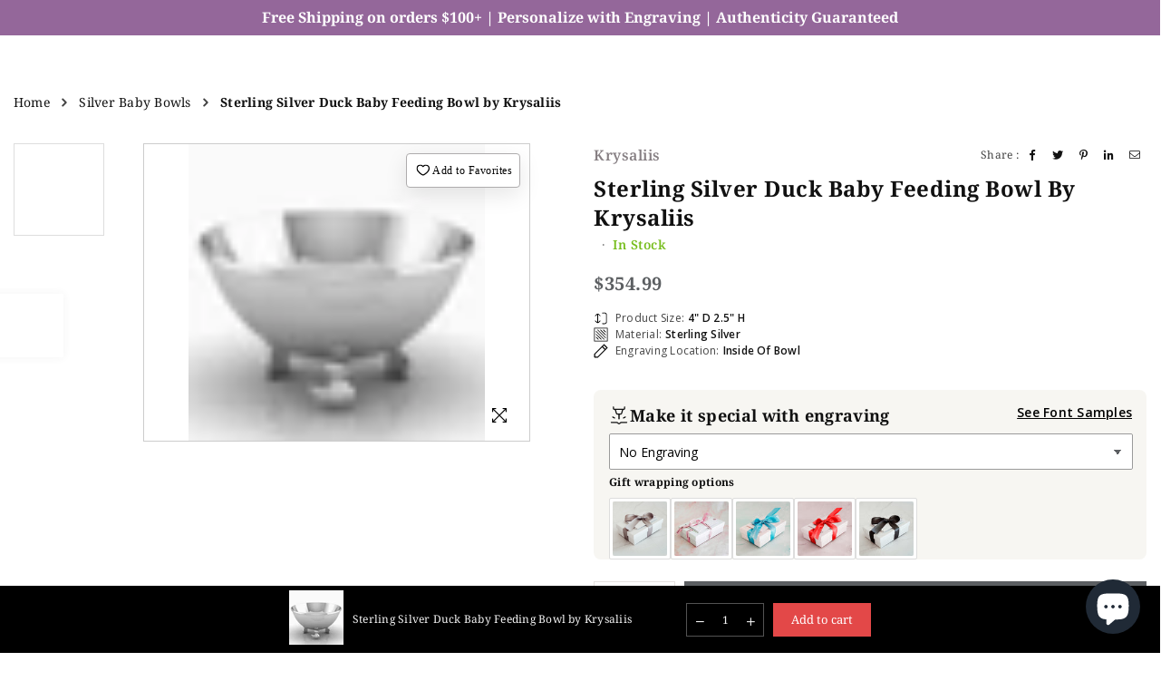

--- FILE ---
content_type: text/css
request_url: https://www.allsilvergifts.com/cdn/shop/t/83/assets/theme.css?v=104929597162583433491768607041
body_size: 26969
content:
/** Shopify CDN: Minification failed

Line 11:1952 Expected "{" but found ","
Line 11:17192 Expected identifier but found "*"
Line 1807:3 Unexpected "/"
Line 1842:0 Unexpected "}"

**/

.animated{animation-duration:1s;animation-fill-mode:both}.animated.hinge{animation-duration:2s}@keyframes fadeIn{0%{opacity:0}100%{opacity:1}}.fadeIn{animation-name:fadeIn}@keyframes fadeInDown{0%{opacity:0;transform:translateY(-20px)}100%{opacity:1;transform:translateY(0)}}.fadeInDown{animation-name:fadeInDown}@keyframes fadeInLeft{0%{opacity:0;transform:translateX(-20px)}100%{opacity:1;transform:translateX(0)}}.fadeInLeft{animation-name:fadeInLeft}@keyframes fadeInRight{0%{opacity:0;transform:translateX(20px)}100%{opacity:1;transform:translateX(0)}}.fadeInRight{animation-name:fadeInRight}@keyframes fadeInUp{0%{opacity:0;transform:translateY(20px)}100%{opacity:1;transform:translateY(0)}}.fadeInUp{animation-name:fadeInUp}@keyframes fadeOut{0%{opacity:1}100%{opacity:0}}.fadeOut{animation-name:fadeOut}@keyframes fadeOutLeft{0%{opacity:1;transform:translateX(0)}100%{opacity:0;transform:translateX(-20px)}}.fadeOutLeft{animation-name:fadeOutLeft}@keyframes fadeOutRight{0%{opacity:1;transform:translateX(0)}100%{opacity:0;transform:translateX(20px)}}.fadeOutRight{animation-name:fadeOutRight}@keyframes fadeOutUp{0%{opacity:1;transform:translateY(0)}100%{opacity:0;transform:translateY(-20px)}}.fadeOutUp{animation-name:fadeOutUp}@keyframes slideInDown{0%{opacity:0;transform:translateY(-2000px)}100%{transform:translateY(0)}}.slideInDown{animation-name:slideInDown}@keyframes slideInLeft{0%{opacity:0;transform:translateX(-2000px)}100%{transform:translateX(0)}}.slideInLeft{animation-name:slideInLeft}@keyframes slideInRight{0%{opacity:0;transform:translateX(2000px)}100%{transform:translateX(0)}}.slideInRight{animation-name:slideInRight}@keyframes slideOutLeft{0%{transform:translateX(0)}100%{opacity:0;transform:translateX(-2000px)}}.slideOutLeft{animation-name:slideOutLeft}@keyframes slideOutRight{0%{transform:translateX(0)}100%{opacity:0;transform:translateX(2000px)}}.slideOutRight{animation-name:slideOutRight}@-webkit-keyframes spin,@-ms-keyframes spin,@keyframes spin{0%{transform:rotate(0deg);} 100%{transform:rotate(360deg);}}@keyframes ad-spin{0%{transform:rotate(0deg);}100%{transform:rotate(359deg);}}.ad-spin{animation:ad-spin 1.5s infinite linear;}@keyframes scaleimg {0%, 100%{transform:scale(1);}50%{transform:scale(1.2);}}.text-justify {text-align:justify;}a{color:#444444;text-decoration: none;outline:none;}a.classic-link{text-decoration: underline;}a:hover, a:focus{outline: 0 !important;}.no-text-underline{text-decoration:none !important;}p{margin:0 0 15px 0;}.rte p{margin-bottom:20px;}.rte{margin-bottom:20px;}.address{margin-bottom:15px;}.title-bold{font-weight:700;}.imgFl{display:block;width:100%;height:auto;}.imgWrapper{display:block;margin:auto;}.autoHt{height:auto;}.bgImg{background-size:cover;background-repeat:no-repeat;background-position:center;}.grid product-single .shipmain {margin-bottom: 8px;}.grid product-single .fera.fera-widget.fera-productDetailRating-widget {margin-bottom: 20px;}.grid product-single .fera-stars-rating b{background-color: #ffd700;}html{overflow-x:hidden;}.slick-slider{position:relative;display:block;-webkit-touch-callout:none;-webkit-user-select:none;-khtml-user-select:none;-ms-user-select:none;user-select:none;-ms-touch-action: pan-y;touch-action: pan-y;-webkit-tap-highlight-color: transparent;}.slick-list{position: relative;overflow:hidden;display:block;margin:0;padding:0;}.slick-list:focus{outline:none;}.slick-list.dragging{cursor:pointer;cursor:hand;}.slick-slider .slick-track, .slick-slider .slick-list{transform:translate3d(0, 0, 0);}.slick-track{position:relative;left:0;top:0;display:block;}.slick-track:before, .slick-track:after{content:"";display:table;}.slick-track:after{clear:both;}.slick-loading .slick-track{visibility: hidden;}.slick-slide{float:left;height:100%;min-height:1px;display:none;}[dir="rtl"] .slick-slide{float:right;}.slick-slide img{display:block;margin:0 auto;}.slick-slide.slick-loading img{display:none;}.slick-slide.dragging img{pointer-events:none;}.slick-initialized .slick-slide{display:block;}.slick-loading .slick-slide{visibility:hidden;}.slick-vertical .slick-slide{display:block;height:auto;}.slick-arrow.slick-hidden{display:none;}.slick-loading .slick-list:before{content:"\f110";font-family:'adorn-icons';font-size:30px;animation:ad-spin 1.5s infinite linear;position:absolute;top:50%;left:50%;transform:translateX(-50%);}.slick-arrow{font-size:0;color:#000;opacity:0.75;position:absolute;top:50%;z-index:9;height:35px;line-height:34px;width:35px;text-align:center;padding:0;background:#fff;border:none;border-radius:0;outline:0 none;cursor:pointer;transform:translateY(-50%);transition:all 0.3s ease-out;}.slick-arrow.slick-disabled:before{opacity: 0.25;}.slick-arrow:before{font-family:"adorn-icons";font-size:20px;}.slick-arrow:focus{outline:0 !important;}@media only screen and (max-width: 766px) {.slick-arrow{height:30px;width:30px;line-height:29px;opacity:1 !important;}.slick-arrow:before{font-size:16px;}}.slick-prev{left:0;}[dir="rtl"] .slick-prev{left:auto;right:-25px;}.slick-prev:before{content:"\ea8b";}[dir="rtl"] .slick-prev:before{content:'\ea8c';}.slick-next{right:0;}[dir="rtl"] .slick-next{left:0;right:auto;}.slick-next:before{content:'\ea8c';}[dir="rtl"] .slick-next:before{content:"\ea8b";}.slick-slider .slick-arrow{opacity:0;}.slick-slider:hover .slick-arrow{opacity:0.7;}.slick-slider:hover .slick-arrow:hover{opacity:1;}.page-width .slick-prev{left:-40px;}.page-width .slick-next{right:-40px;}@media only screen and (max-width:1279px) {.page-width .slick-prev{left:-10px;}.page-width .slick-next{right:-10px;}}@media only screen and (max-width:1024px) {.page-width .slick-prev{left:0;}.page-width .slick-next{right:0;}}.slick-dotted.slick-slider{margin-bottom:0;}.slick-dots{position:absolute;bottom:-25px;list-style:none;display:block;text-align:center;padding:0;margin:0;width:100%;}.slick-dots li{position:relative;display:inline-block;height:12px;width:12px;margin:0 4px;padding:0;cursor:pointer;}.slick-dots li button{border:0;background-color:#fff;display:block;height:12px;width:12px;padding:0;line-height:0;color:transparent;cursor:pointer;opacity:0.5;border-radius:50%;}.slick-dots li button:hover, .slick-dots li button:focus{opacity: 0.7;}.slick-dots li.slick-active button{opacity:1;}body{ font-family:"Noto Serif",Arial,Tahoma,Verdana,serif;background-color:#fff;color:#444;font-size:12px;line-height:1.4;margin:0;padding:0;}@media only screen and (min-width:1025px){body{letter-spacing:0.02em }}h1,h2,h3,h4,h5,h6 {font-family: "Noto Serif", serif;font-weight: 600;line-height: 1.3;letter-spacing:0.02em;overflow-wrap: break-word;word-wrap: break-word;margin:0 0 20px 0;}h1 a, h2 a, h3 a, h4 a, h5 a, h6 a{color: inherit;text-decoration: none;font-weight: inherit;}h1,.h1{font-size:30px;}h2,.h2{font-size: 26px;}h3, .h3{font-size:18px }h4, .h4{font-size: 16px;}h5, .h5{font-size: 13px;}h6, .h6{font-size: 12px;}@media only screen and (max-width: 766px){h1, .h1{font-size:25px;}h2, .h2{font-size:22px;}h3, .h3{font-size:15px }}.sec-ttl{padding-bottom:20px;}.sec-ttl.text-left span{margin:5px 0 0;}.sec-ttl .h3, .sec-ttl h3{color:#111111;margin:0 auto;font-size:18px;}.sec-ttl span{color:#111111;margin:5px auto 0;display:block;}@media only screen and (min-width:767px) {.sec-ttl{padding-bottom:35px;}.sec-ttl .h3, .sec-ttl h3{font-size:22px;line-height:1.4;max-width:600px; margin:0 auto;}.sec-ttl span{max-width:800px;font-size:16px;}}.shopify-policy__title h1,.page-title{letter-spacing: normal;font-weight: 700;font-size:20px;position:relative;margin:0 0 30px 0;text-align:center;}@media only screen and (max-width:767px) {.shopify-policy__title h1,.page-title {margin-bottom:15px;}}.page.section-header{border:1px solid #eeeeee;border-top:none;}.page.section-header h1{margin-bottom:0;padding:35px 0;font-size:20px;text-transform:uppercase;letter-spacing:1.5px;}.ttl span{display:block;}.ttl .tt-small{font-size:15px;}.ttl .tt-big{font-size:23px;line-height:35px;}.acor-ttl{font-size:13px;font-weight:700;margin:0 0 5px;}.acor-ttl a{border:0;color:#ffffff;display:flex;padding:15px;text-decoration:none;background-color:#111111;justify-content:space-between;}.acor-ttl a:hover{opacity:0.9;}.acor-ttl.active a{color:#111111;background-color:#f5f5f5;}.acor-ttl.active .ad:before{content:"\ea48";}.tabSpace{margin-bottom:35px;}.tab-container .tab-content{display:none;}fieldset{border: 1px solid #eeeeee;margin:0 0 15px;padding:10px;}label{display: block;margin-bottom: 5px;}::-webkit-input-placeholder{opacity:0.6;}::-moz-placeholder{opacity:0.6;}:-ms-input-placeholder{opacity:0.6;}input[type="tel"]{-webkit-appearance:none;-moz-appearance: none;}input, textarea, select{color:#111111;font-size:12px;font-family:"Noto Serif";margin-bottom:15px;max-width:100%;line-height:1.2;padding:8px 15px;border:1px solid #e6e2df;background-color:#ffffff;}@media only screen and (min-width:767px){input, textarea, select{padding: 10px 18px;}}input:focus, textarea:focus, select:focus{border-color: #d0c8c2;}input[disabled], textarea[disabled], select[disabled]{cursor: default;}input.input--error, select.input--error, textarea.input--error{border-color:#d20000;background-color:#fff8f8;color:#d20000;} select{background:#ffffff url(//www.allsilvergifts.com/cdn/shop/t/83/assets/arrow-select.png?v=93383133388335707051739252531) no-repeat right 10px center;cursor:pointer;padding-right:30px;-webkit-appearance:none;-moz-appearance:none;appearance:none;}optgroup{font-weight:700;}option{color:#111111;background-color:#ffffff;}.label--error{color: #d20000;}.note, .form-message, .form--success, .errors{padding:8px;margin:0 0 7.5px;}@media only screen and (min-width:767px) {.note, .form-message, .form--success, .errors{padding:10px;}}.note, .form-message{border: 1px solid #eeeeee;}.form--success{border: 1px solid #54d437;background-color: #edfbea;color: #3fbc22;}.errors{color:#d20000;border:1px solid #d20000;background-color:#fff8f8;}.errors .form-message__title{color:#d20000;}.errors ul{list-style: none;padding:0;margin:0;}.errors a{color:#d20000;text-decoration:underline;}.input-group{position:relative;display:table;width:100%;border-collapse:separate;}.form-vertical .input-group{margin-bottom:15px;}.input-group__field, .input-group__btn{width:100%;display:table-cell;vertical-align:middle;margin:0;}.input-group__field, .input-group__btn .btn{height:32px;padding-top:0;padding-bottom:0;} @media only screen and (min-width: 767px) {.input-group__field,.input-group__btn .btn{height:40px;}}.form-vertical .input-group__field{margin:0;}.input-group__btn{white-space:nowrap;width:1%;}.input-group__btn .btn{white-space:nowrap;}input.custCheck{display:none !important;}span.checkbox{display:inline-block;width:16px;height:16px;margin:0 5px 0 0;border:1px solid rgba(68, 68, 68, 0.3);background:#fff;vertical-align:middle;font-size:11px;font-weight:400;line-height:16px;text-align:center;}input:checked + span.checkbox{color:#fff;background-color:#444;}input:checked + span.checkbox:before{content:'\ea7f';font-family:"adorn-icons";}@keyframes btnzoom {0%{transform:scale(1);}45%{transform:scale(1);}47%{transform:scale(1.05);}49%{transform:scale(1);}51%{transform:scale(1.05);}53%{transform:scale(1);}55%{transform:scale(1.05);}57%{transform:scale(1);}100%{transform:scale(1);}}.btnzoom{animation:btnzoom 5s infinite linear;}.btn,.spr-summary-actions-newreview{display:inline-block;width:auto;text-decoration:none;text-align:center;vertical-align:middle;cursor:pointer;border: 2px solid #c09db2;background-color:#c09db2;color:#ffffff;font-weight:400;text-transform:uppercase;line-height:1;white-space:normal;transition:all 0.3s ease-in-out;font-size:13px;padding:10px 24px;white-space:nowrap;-moz-user-select:none;-ms-user-select:none;-webkit-user-select:none;user-select:none;-webkit-appearance:none;-moz-appearance:none;appearance:none;border-radius:0;}.spr-summary-actions-newreview {padding-bottom:10px !important;}.btn-round {border-radius:25px;}.btn-rounded {border-radius:6px;}.btn.btn-md{font-size:14px;padding:12px 26px;}.btn.btn-lg{font-size:16px;padding:14px 32px;} @media only screen and (max-width:766px) {.btn.mob-btn-sm{font-size:12px;padding:8px 18px;}.btn.mob-btn-md{font-size:13px;padding:10px 24px;}.btn.mob-btn-lg{font-size:14px;padding:11px 26px;}}@media only screen and (max-width:480px){.spr-summary-actions-newreview {float:none !important;} .spr-summary-actions{display:block;margin-top:10px;}}.btn:hover, .btn:focus, .spr-summary-actions-newreview:hover{color:#282828;background-color:#ffffff;border-color:#282828;opacity:1;}.btn[disabled]{cursor:default;opacity:0.4;}.btn--secondary{color:#ffffff;background-color:#282828;border-color:rgba(0,0,0,0);}.btn--secondary:hover,.btn--secondary:focus{color:#ffffff;background-color:#111111;border-color:rgba(0,0,0,0) }.btn3{border-color:#FE877B;color:#fff;background-color:#fe877b;}.btn3:hover, .btn3:focus{border-color:#111;color:#111;background-color:#111;}.bdr-btn1{color:#000;background-color:transparent;border:1px solid #000;}.bdr-btn1:hover, .bdr-btn1:focus{color:#fff;background-color:#000;border-color:#000;}.bdr-btn2{color:#fff;background-color:transparent;border:1px solid #fff;}.bdr-btn2:hover, .bdr-btn2:focus {color:#000;background-color:#fff;border-color:#fff;}.btn--small{padding:0 10px;font-size:0.92308em;border-width:2px;line-height:25px;}.btn--link{color:#139ddd;background-color:transparent;border:0;margin:0;outline:none !important;box-shadow:none !important;}.btn--link:hover, .btn--link:focus{color:#000;}.btn--narrow{padding-left:15px;padding-right:15px;}.btn--disabled,.btn--disabled:hover, .btn--disabled:focus{opacity:0.5;cursor:default;}.text-link{display:inline;border:0 none;background:none;padding:0;margin:0;}.qtyField{display:flex;width:100%;border:1px solid #e6e2df;border-radius:0;}.qtyField .qtyBtn, .qtyField input{margin:0;color:#111111;width:28px;height:38px;text-align:center;line-height:normal;text-align:center;padding:11px 0;background:none;border-radius:0;}.qtyField .qtyBtn{line-height:17px;}.qtyField .qtyBtn .ad{font-size:10px;}.qtyField .qty{border:0 none;}.social-sharing{clear:both;}.btn--share{color:#111;font-weight:400;margin:5px;display:inline-block;letter-spacing:0;text-transform:capitalize;}.btn--share .ad{font-size:12px;min-width:14px;min-height:14px;vertical-align:middle;margin-right:1px;}.btn--share .ad-facebook-official{color:#3b5998;}.btn--share .ad-twitter-square{color:#00aced;}.btn--share .ad-pinterest-square{color:#cb2027;}.btn--share .ad-google-plus-square{color:#DD4D42;}.share-title{display:inline-block;vertical-align:middle;}hr{margin:25px 0;border:0;border-bottom:1px solid #eeeeee;}.hr--small{padding:10px 0;margin:0;}.hr--invisible{border-bottom:0;}.border-bottom{border-bottom: 1px solid #eeeeee;}.border-top{border-top: 1px solid #eeeeee;}.no-border{border:0;}.social-icons li{text-align:center;}.social-icons a{padding:0 7px;display:inline-block;}.social-icons .icon{width:15px;height:15px;}table{margin-bottom:7.5px;}th{font-family:Poppins, sans-serif;font-weight:700;}th, td{text-align:left;border:1px solid #eeeeee;padding:10px;}@media only screen and (max-width:766px) {.responsive-table thead{display:none;}.responsive-table tr{display:block;}.responsive-table tr, .responsive-table td{float:left;clear:both;width:100%;}.responsive-table th, .responsive-table td{display:block;text-align:right;padding:10px 15px;border:0;margin:0;}.responsive-table td::before{content:attr(data-label);float:left;text-align:center;font-size:12px;padding-right:10px;}.responsive-table__row + .responsive-table__row, tfoot > .responsive-table__row:first-child{position:relative;margin-top:10px;padding-top:15px;}.responsive-table__row + .responsive-table__row::after, tfoot > .responsive-table__row:first-child::after{content:'';display:block;position:absolute;top:0;left:7.5px;right:7.5px;border-bottom:1px solid #eeeeee;}}.display-table{display: table;table-layout: fixed;width: 100%;margin:0 !important;}.display-table-cell{ float: none;display: table-cell;vertical-align: middle;padding:0;}.grid--no-gutters{margin-left:0;}.grid--no-gutters > .grid__item{padding-left:0;}.grid--half-gutters{margin-left:-15px;}.grid--half-gutters > .grid__item{padding-left:15px;}.grid--double-gutters{margin-left:-60px;}.grid--double-gutters > .grid__item{padding-left:60px;}.grid--flush-bottom{margin-bottom:-50px;overflow:auto;}.grid--flush-bottom > .grid__item{margin-bottom:50px;}.placeholder-svg{display:block;fill:rgba(68, 68, 68, 0.2);background-color:rgba(68, 68, 68, 0.05);width:100%;height:100%;max-width:100%;max-height:100%;border:1px solid rgba(68, 68, 68, 0.1);}.placeholder-noblocks{padding:40px;text-align:center;}.placeholder-background{position:absolute;top:0;right:0;bottom:0;left:0;}.placeholder-background .icon{border:0;}.product-price__price{color:#222222;}s.product-price__price{opacity:0.6;margin-right:4px;font-weight:400;}.product-price__sale, .product__price--sale{color:#f77575;}.product-price__sale-label{display: inline-block;white-space: nowrap;}.product-price__sold-out{font-weight:700;white-space: nowrap;}.price__unit{color:#444;font-size:11px;font-weight:400;opacity:0.7;margin:-20px 0 23px;display:block;}.product__policies{margin:-20px 0 20px;}.page-width{*zoom:1;margin:0 auto;padding-left:15px;padding-right:15px;max-width:1550px;}.page-width:after{content:'';display:table;clear:both;}.page-width.fullwidth{max-width:100%;}@media only screen and (min-width:1280px){ .page-width.fullwidth{padding-left:55px;padding-right:55px;}}@media only screen and (max-width:766px){.page-width{padding-left:10px;padding-right:10px;}}.main-content{display:block;}@media only screen and (min-width:767px){ .main-content{min-height:500px }}.page-wrapper{@include transition(all 0.3s ease-in-out);}.empty-page-content{padding:125px 15px;}@media only screen and (max-width:766px) {.empty-page-content{padding-left:10px;padding-right:10px;}}.shopify-policy__container{padding:30px 0;}.grid-products {margin:0 -15.0px;}.grid-products .grid__item{ padding-left:15.0px;padding-right:15.0px;}.empty.default{padding-top:50px;}.empty.small{padding-top:15px;}.content-indent{margin-top:15px;}.content-indent.none{margin-top:0;}.sec-empty{height:15px;}.sec-empty.none{height:0;}.section-cover{padding:15px 10px;}@media only screen and (min-width:767px) {.content-indent.default{margin-top:50px;}.content-indent.small{margin-top:15px;}.sec-empty.default{height:50px;}.sec-empty.small{height:15px;}.section-cover{padding:50px 0;}.section-cover.small-pd{padding:30px 0;}}.modalsCenter, .loadingBox, .modal{position:fixed;top:50%;left:50%;transform:translate(-50%, -50%);}.modalOverly{display:none;position:fixed;bottom:0;left:0;right:0;top:0;z-index:666;background-color:rgba(0, 0, 0, 0.6);transition:all 0.4s cubic-bezier(0.29, 0.63, 0.44, 1);}.loadingBox{display:none;padding:20px;background-color:#fff;border-radius:5px;box-shadow:0 0 5px rgba(0, 0, 0, 0.3);z-index:1050;}.loadingBox .ad{font-size:40px;opacity:0.7;}.loading .loadingBox{display:block;position:fixed;}.showOverly .modalOverly, .loading .modalOverly{display:block;}.hideOverly .modalOverly{display:none;}.mfp-zoom-in .mfp-with-anim{opacity:0;transform:scale(0.9);transition:all 0.3s ease-in-out;}.mfp-zoom-in.mfp-ready .mfp-with-anim{opacity:1;transform:scale(1);}.mfp-zoom-in.mfp-removing .mfp-with-anim{opacity:0;transform:scale(0.9);}.mfpbox{margin:0 auto;padding:40px;max-width:800px;position:relative;background-color:#fff;box-shadow:0 0 20px rgba(68, 68, 68, 0.3);}.mfpbox .mfp-close{right:0;opacity:1;top:0;color:#444;line-height:30px;height:30px;width:30px;}@media only screen and (max-width:767px) {.mfpbox{padding:20px;overflow-x:scroll;}}.modal{padding:20px;display:none;overflow:hidden;z-index:667;width:80%;max-width:440px;text-align:center;background-color:#fff;box-shadow:0 0 10px 0 rgba(0, 0, 0, 0.5);bottom:inherit;}.modal p{margin-bottom:10px;}.modal--is-active{transform:translateY(0);display:block;opacity:1;overflow:hidden;}.modal__inner{-moz-transform-style:preserve-3d;-webkit-transform-style:preserve-3d;transform-style:preserve-3d;height:100%;}.modal__centered{transform:translateY(-50%);position:relative;top:50%;}.no-csstransforms .modal__centered{top:20%;}.modal__close{border:0 !important;padding:10px 15px;position:fixed;top:0;right:0;}.modal__close .icon{font-size:1.53846em;}.closeDrawer{position:absolute;top:0;right:0;color:#fff;background-color:#000;width:30px;height:30px;line-height:28px;text-align:center;font-size:1.38462em;}.closeDrawer:hover{color:#fff;opacity:0.75;}.text-link.cancel{vertical-align:middle;margin:0 0 10px 10px;}#LoginModal.modal{width:100%;max-width:100%;height:100%;top:0;left:0;transform:translate(0, 0);}#LoginModal .password__form-heading,#LoginModal .password__input-group{margin-bottom:20px;}#LoginModal .last-child{margin-bottom:0;}.topSpace{height:30px;}.bredcrumbWrap{background:#f9f9f9;margin:0 0 20px;}.breadcrumbs{padding-top:8px;padding-bottom:8px;}.breadcrumbs.fullwidth{padding:8px 55px;}.breadcrumbs a, .breadcrumbs span{text-transform:none;color:#111111;display:inline-block;padding:0 3px 0 0;margin-right:3px;font-size:12px;}.breadcrumbs a:first-child, .breadcrumbs span:first-child{padding-left:0;}.infinitpagin{clear:both;padding-top:15px;text-align:center;}.pagination{width:100%;text-align:center;list-style:none;font-size:1.15385em;}.pagination li{display:inline-block;}.pagination li a{color:#919191;height:35px;width:35px;line-height:32px;display:inline-block;border:2px solid rgba(68, 68, 68, 0.1);}.pagination li.active a{color:#444;border-color:#444;}.pagination .icon{display:block;height:20px;vertical-align:middle;}.pagination__text{padding:0 7.5px;}@media only screen and (max-width:1024px) {.template-product .topSpace{height:5px;}.breadcrumbs.fullwidth{padding:8px 15px;}}@media only screen and (max-width:767px) {.bredcrumbWrap {margin-bottom:20px;}}.collection-grid-item{position:relative;overflow:hidden;}.collection-grid-item .collection-grid-item__link{opacity:1;}.collection-grid-item .img{background-size:cover;background-repeat:no-repeat;transition:all ease-out 0.4s;}.collection-grid-item:hover .img{transform:scale(1.1);}.no-zoom .collection-grid-item .img{transform:none;}.collection-box{clear:both;}.collection-box .grid .grid__item{padding:0;}.collection-box .slick-prev{left:0;}.collection-box .slick-next{right:0;}.collection-box .collection-grid-item{text-align:center;}.collection-box .collection-grid-item .imgWrap{overflow:hidden;}.collection-box .collection-grid-item .details{z-index:1;position:relative;padding:15px;width:100%;text-align:center;transition:all 0.3s ease-out;}.collection-box .collection-grid-item .details.pad-0{padding-left:0;padding-right:0;}.collection-box .collection-grid-item .counts{font-size:13px;font-weight:400;opacity:0.7;display:block;margin-top:6px;}.collection-box .collection-grid-item .btn{display:inline-block;margin-top:15px;}.collection-box .collection-grid-item__title{font-size:20px;margin:0;font-weight:400;}@media only screen and (max-width:1024px) {.collection-box .collection-grid-item__title{font-size:15px;}.collection-grid-item:hover .img {transform:none;}}.collection-box.style1 .collection-grid-item .details{display:flex;justify-content:center;align-items:center;flex-direction:column;height:100%;position:absolute;top:0;left:0;}.collection-box.style1 .collection-grid-item:hover .details{opacity:1;}.collection-box.style2 .collection-grid-item .details{position:absolute;bottom:0;left:0;transform:translateY(100%);}.collection-box.style2 .collection-grid-item .counts{margin-top:2px;}.collection-box.style2 .collection-grid-item:hover .details{transform:translateY(0);}.collection-box.style4 .collection-grid-item .details{position:absolute;bottom:20px;width:auto;left:20px;right:20px;padding:15px 25px;}.collection-box.style4 .collection-grid-item .counts{margin-top:2px;}.collection-box.style5 .collection-grid-item .details{padding:9px 25px 9px;width:auto;position:absolute;display:block;left:50%;top:50%;transform:translate(-50%,-50%);}.collection-box.style6 .collection-grid-item .details{padding:9px 25px 9px;width:auto;position:absolute;display:block;left:50%;bottom:25px;transform:translateX(-50%);} @media only screen and (max-width:766px) {.collection-box.style1 .collection-grid-item .details, .collection-box.style2 .collection-grid-item .details,.collection-box.style4 .collection-grid-item .details{opacity:1;position:relative;left:0;bottom:inherit;transform:translateY(0);}}.collection-box.fullwidth div[class^="grid-mr-"]{margin:0;}.collection-banners a:hover{opacity:1;}.collection-banners .grid{display:flex;flex-wrap:wrap;}.collection-banners .grid__item{padding:0;flex:0 0 auto;max-width:100%;}.collection-banners .details{left:50%;transform:translateX(-50%);position:absolute;bottom:30px;right:0;padding:20px;text-align:center;}.collection-banners .details h3{font-size:25px;margin:0;}.collection-banners .details .btn{margin-top:14px;}@media only screen and (min-width:767px) {.collection-banners .details.left{left:7%;transform:none;}.collection-banners .details.right{right:7%;transform:none;}}.collection-banners .details p{margin:5px 0 0;}@media only screen and (max-width:1024px) {.collection-banners .details h3{font-size:15px;}.collection-banners .details{bottom:20px;}}@media only screen and (max-width:766px) {.collection-banners .grid__item{flex:0 0 auto;}.collection-banners .grid__item.small--one-half{flex:1 0 50%;max-width:400px;}.collection-banners .details{width:90%;}}.count-bubble {display:none;}#shopify-section-sub-collections .collection-banner.top{display:flex;justify-content:center;align-items:center;background-position:50% 0;}.product-labels{position:absolute;left:5px;top:5px;z-index:11;}.product-labels .lbl{color:#ffffff;font-size:11px;text-transform:uppercase;margin-bottom:5px;letter-spacing:0;border-radius:50%;display:flex;align-items:center;white-space:normal;line-height:1;justify-content:center;height:45px;width:45px;}.product-labels .on-sale{background-color:#0a0808;}.product-labels .sold-out{background-color:#000000;}.product-labels .pr-label1{background-color:#f77575;}.product-labels .pr-label2{background-color:#e9a400;}.product-labels .pr-label3{background-color:#81d53d;}.tooltip-label{font-size:11px;text-transform:none;line-height:18px;transition:all 0.2s ease-in-out;visibility:hidden;opacity:0;background-color:#000000;color:#ffffff;border-radius:0;padding:0 5px;white-space:nowrap;position:absolute;bottom:calc(100% + 20px);left:50%;transform:translateX(-50%);}.tooltip-label:before{content:"";border:5px solid transparent;border-top-color:#000000;position:absolute;bottom:-9px;left:50%;margin-left:-5px;}@media only screen and (max-width:1024px) {.tooltip-label{display:none;}}.gridSwatches{margin-top:10px;font-size:0px;}.gridSwatches li{overflow:hidden;display:inline-block;position:relative;height:17px;width:17px;margin:3px;background-size:100% auto;background-repeat:no-repeat;cursor:pointer;box-shadow:0 0 1px 1px #ddd;border:2px solid #fff;}.gridSwatches li.rounded{border-radius:50%;}.gridSwatches li.rounded_rectangle{border-radius:5px;}.gridSwatches li.flat{box-shadow:none;border:0;}.gridSwatches li.medium{height:30px;width:30px;}.gridSwatches li.large{height:40px;width:40px;}.gridSwatches li:hover, .gridSwatches li.active{box-shadow:none;border:2px solid #e55151;}.gridSwatches li .white{border:1px solid #ddd;}.gridSwatches li .white .ad{color:#000;}@media only screen and (min-width:1025px) {.gridSwatches li:hover{overflow:visible;}.gridSwatches li:hover .tooltip-label{opacity:1;bottom:calc(100% + 7px);visibility:visible;z-index:2;}}@media only screen and (max-width:766px) {.gridSwatches li.large,.gridSwatches li.medium {height:25px;width:25px;}}a.grid-view-item__link{opacity:1;}.grid-view_image{width:100%;overflow:hidden;position:relative;}.grid-view-item__image .placeholder-svg{position:absolute;width:100%;height:100%;}.grid-view-item__image{display:block;position:relative;padding-bottom:100%;background-position:center center;background-size:contain;background-repeat:no-repeat;transition:all ease-out 0.4s;}.grid-view_image .hover,.grid-view_image .variantImg{visibility:hidden;opacity:0;position:absolute;left:0;top:0;z-index:2;width:100%;height:100%;}.grid-view_image .ad-spinner4{color:#000;font-size:24px;text-shadow:1px 1px 2px rgba(255, 255, 255, 0.7);display:none;transform:translate(-50%, -50%);position:absolute;top:50%;left:50%;z-index:50;}.grid-view_image.showLoading .ad-spinner4{display:block;}.showVariantImg .grid-view-item__image{opacity:0;}.showVariantImg .variantImg{visibility:visible;opacity:1;}@media only screen and (min-width:1025px) {.grid-view_image:hover .primary{opacity:0;}.grid-view_image:hover .hover{opacity:1;visibility:visible;}}.grid-view-item__vendor{color:#777777;margin-bottom:5px;}.grid-view-item__title{color:#000;font-size:12px;text-transform:none;font-weight: normal;}.grid-view-item__title:hover{color:#000;opacity:0.8;}.grid-view-item__meta{margin:5px 0 10px;}.grid-view-item__meta .price__unit{margin:0;}.grid-view-item .spr-badge-caption, .list-columns .spr-badge-caption{display:none;}.grid-view-item{margin-bottom:30px;text-align:center;position:relative;z-index:0;border:1px solid rgba(0,0,0,0);transition:all 0.3s ease-out;}.carousel .grid-view-item {margin-bottom:0;}.grid-view-item .sizelink{display:none;}.grid-view-item .button-set{width:100%;display:block;font-size:0px;position:absolute;bottom:20px;left:0;z-index:444;opacity:0;transition:all 0.3s ease-out;}.grid-view-item .button-set .btn{display:inline-block;border:0;background-color:#111111;position:relative;font-size:18px;padding:0;margin:2px;line-height:35px;width:100%;height:36px;width:38px;text-align:center;border-radius:4px;}/* .grid-view-item:hover .button-set{bottom:10px;opacity:1;} */.grid-view-item .button-set .btn:hover{opacity:1;background-color:#444444;}.grid-view-item .button-set .btn:hover .tooltip-label{opacity:1;bottom:calc(100% + 7px);visibility:visible;z-index:2;}.grid-view-item .button-set .ad{color:#ffffff;}@media only screen and (max-width:766px) {.grid-view-item .button-set .btn{line-height:30px;height:30px;width:30px;}.grid-view-item .button-set .ad{font-size:14px;}.collection-tabs-wrapper .carousel .grid-view-item{margin-bottom:20px;}}.spr-badge-starrating .spr-icon, .spr-icon {font-size:12px !important;}.grid-view-item .details{padding:15px 10px 10px;}.grid-view-item .product-price__price{font-size:14px;font-weight:400;display:inline-block;}.grid-view-item .product-price__sale{padding-right:0;}.grid-view-item .product-review{line-height:1;margin-bottom:14px;}.grid-view-item .overly{content:"";display:block;width:100%;height:100%;opacity:0;position:absolute;top:0;left:0;z-index:4;background-color:rgba(255, 255, 255, 0.85);transition:all 0.3s ease-out;}.grid-view-item.style2 .button-set,.grid-view-item.style3 .button-set {margin-top:10px;}.grid-view-item.style3 .details{padding-top:10px;}.grid-view-item.style4 .details{text-align:left;}.grid-view-item.style4 .button-set{left:10px;bottom:10px;width:40px;}.grid-view-item.style5 .flatbtn{margin:10px 0;}.grid-view-item.style5 .flatbtn .btn{border:0;color:#ffffff;padding:8px 25px;border-radius:3px;background-color:#111111;}@media only screen and (min-width:1025px) {.grid-view-item.style2 .details{width:100%;height:auto !important;padding-bottom:30px;opacity:0;position:absolute;top:50%;left:0;z-index:5;transform:translateY(-50%);transition:all 0.3s ease-out;}.grid-view-item.style2:hover .button-set{bottom:-20px;}.grid-view-item.style2:hover .overly,.grid-view-item.style2:hover .details{opacity:1;}.grid-view-item.style2{margin-bottom:30px;}.grid-view-item.style3 .gridSwatches{border-bottom:1px solid rgba(0,0,0,0);}.grid-view-item.style3 .button-set{position:static;opacity:1;}.grid-view-item.style4:hover .button-set{visibility:visible;opacity:1;}.grid-view-item.style4 .button-set .tooltip-label{left:55px;bottom:50%;transform:translateY(50%);}.grid-view-item.style4 .button-set .tooltip-label:before{border-color:transparent;border-right-color:#000000;left:-5px;bottom:4px;}.grid-view-item.style4 .btn:hover .tooltip-label{left:45px;bottom:50%;transform:translateY(50%);}.grid-view-item.style5 .flatbtn .btn{margin-bottom:10px;}}@media only screen and (max-width:1024px) {.grid-view-item{margin-bottom:20px;}.grid-view-item .button-set{bottom:5px;opacity:1;}.grid-view-item.style2 .button-set, .grid-view-item.style3 .button-set{position:relative;bottom:0;margin-bottom:10px;}.grid-view-item .details{position:relative;padding:15px 0 0;}.grid-view-item.style4 .saleTime.mobile{justify-content:left;padding:10px 0 0 10px;}.grid-masonary .grid-view-item .details{ padding-bottom:15px;}}.saleTime{position:absolute;opacity:1;bottom:5px;left:0;right:0;z-index:11;display:flex;justify-content:center;transition:all 0.3s ease-out;}.saleTime > span{font-size:12px;font-weight:700;display:block;min-width:35px;padding:7px 5px;line-height:1;margin:0 0 3px 3px;text-align:center;color:#111111;border:1px solid #ffffff;background-color:rgba(255, 255, 255, 0.75);}.saleTime > span span{border:0;margin-top:3px;display:block;background:none;font-size:9px;font-weight:400;line-height:1;text-transform:uppercase;}.saleTime.mobile{position:static;margin:0 -10px;}.saleTime.mobile > span{margin:0;min-width:30px;font-size:10px;background:#f2f2f2;}.grid-view-item:hover .saleTime.desktop{opacity:0;}.list-view-items {margin:0;}.list-view-item__title{color:#000;font-size:16px;font-weight:700;}.list-view-item__meta{margin:10px 0 20px;}.list-view-item__vendor{font-size:0.92308em;font-style:italic;}.list-view-item{display:table;table-layout:fixed;margin-bottom:10px;padding-bottom:20px;width:100%;position:relative;}.list-view-item:last-child{margin-bottom:0;}.list-view-item .listview-button .btn{height:37px;line-height:36px;padding:0 10px;display:inline-block;vertical-align:top;margin-right:10px;}.list-view-item .listview-button .btn-options, .list-view-item .listview-button .add-to-cart{padding-left:25px;padding-right:25px;}.list-view-item .saleTime{bottom:10px;}.list-view-item .list-view-item__image-wrapper{text-align:center;}.list-view-item .list-view-item__image-wrapper img{width:100%;}.list-view-item__image-column{display:table-cell;vertical-align:middle;width:260px;}.list-view-item__image-column .list-view-item__image-wrapper{margin-right:30px;position:relative;overflow:hidden;}.list-view-item__title-column{display:table-cell;vertical-align:middle;padding-right:30px;}.list-view-item__title-column .product-review{margin:5px 0 7px;}.list-view-item__title-column .product-price__price{font-size:12+3;font-weight:700;display:inline-block;}.list-view-item__title-column .product-price__sale{padding-right:0;}.list-view-item__price{white-space:nowrap;overflow:hidden;text-overflow:ellipsis;}.list-view-item__price--reg{color:#f77575;} @media only screen and (max-width:766px) {.list-view-item .list-view-item__image-column, .list-view-item .list-view-item__title-column{width:100%;display:block;padding-right:0;}.list-view-item__image-column{width:200px;}.list-view-item__image-column .list-view-item__image-wrapper {margin:0 0 20px 0;} .list-view-item__price--reg,.list-view-item__price--sale{display:block;}}.list-columns{margin-bottom:20px;align-items:center;}.list-columns .grid-view_image{width:33%;margin-right:15px;}.list-columns .details{width:66%;}.list-view-item__title-column .spr-badge{margin:10px 0;}#header{position:relative;z-index:15;background-color:#ffffff;border-bottom:1px solid #fafafa;}.header-logo{margin:0;min-width:170px;max-width:225px;}.header-logo .header-logo-link{display:block;font-weight:700;letter-spacing:normal;font-size:20px;text-transform:uppercase;line-height:1;text-decoration:none;}.header-logo img,.header-logo svg{display:block;max-width:195px;max-height:195px;margin:0 auto;}@media only screen and (max-width:1024px) {.header-logo{max-width:100%;min-width:40px;text-align:center;}.header-logo img, .header-logo svg{max-width:90px;margin:0 auto;}#header{border-bottom:0;}}.site-header{display:flex;width:100%;align-items:center;min-height:70px;position:relative;padding:0 15px;}.site-header > .header-logo, .site-header > div, .site-header > nav{flex:1;}.site-header .icons-col{justify-content:flex-end;align-items: center;}.site-header a.hdicon{position:relative;color:#030505;display:inline-block;height:30px;line-height:30px;text-align:center;padding:0 9px;}.site-header a.hdicon .ad{font-size:18px;min-width:18px;min-height:18px;}#CartCount, .favCount{position:absolute;background:#000000;color:#ffffff;min-width:16px;height:16px;border-radius:16px;line-height:17px;font-size:11px;right:-7px;top:-3px;}.site-header .txtBlock, .site-header .social-icons a{color:#030505;}@media only screen and (min-width:767px) {.site-header a.hdicon .ad{font-size:16px;}}@media only screen and (max-width:1024px) {.site-header{min-height:50px;}.site-header .mobile-nav, .site-header .icons-col{max-width:75px;}}#header.stickyHeader{position:fixed;top:0;z-index:50;width:100%;left:0;box-shadow:0 0 7px rgba(0, 0, 0, 0.2);}.stickyHeader .site-header{min-height:50px;margin-top: 38px;}.stickyHeader .site-header .header-logo img,.stickyHeader .site-header .header-logo svg{max-height:195px;max-width:195px;}@media only screen and (min-width:1025px){.stickyHeader.popup{padding-right:16px;} }#settingsBox, #cart-drawer, #searchPopup{color:#050000;text-align:left;background-color:#ffffff;box-shadow:0 0 15px rgba(5, 0, 0, 0.1);transition:all 0.3s ease-in-out;}#settingsBox{font-size:13px;visibility:hidden;opacity:0;padding:20px;width:300px;position:absolute;top:130%;right:15px;z-index:99;}#settingsBox.active{visibility:visible;opacity:1;top:100%;}#settingsBox .customer-links{text-transform:uppercase;}#settingsBox .ctLink{color:#050000;text-decoration:underline;}#settingsBox .ctLink:hover{text-decoration:none;}#settingsBox .ttl{margin:20px 0 10px;font-weight:600;display:block;letter-spacing:0.2px;}#settingsBox .btn{width:100%;}.currency-picker .selected-currency{display:none;}.cnrLangList li{display:inline-block;margin:0 5px 5px 0;cursor:pointer;}.cnrLangList li a{color:#000000;display:block;font-size:12px;padding:1px 10px;opacity:0.6;border-radius:3px;border:1px solid rgba(0, 0, 0, 0.3);}.cnrLangList li a:hover{opacity:1;}.cnrLangList li.selected a,.cnrLangList li a.weglot-link--active{color:#f04343;border-color:#f04343;opacity:1;}#cart-drawer{width:90%;max-width:320px;height:100%;display:flex;flex-direction:column;position:fixed;top:0;right:-400px;z-index:555;}#cart-drawer.active{right:0;}#cart-drawer > h4{color:#050000;font-size:18px;text-align:left;margin:10px 15px;}#cart-drawer .close-cart{color:#050000;font-size:20px;opacity:0.6;position:absolute;right:10px;top:7px;}#cart-drawer .remove{color:#050000;opacity:0.5;}#cart-drawer .btn{width:100%;}#cart-drawer .cart_tearm{margin-bottom:20px;}.mini-products-list{padding:0 15px;overflow-x:hidden;overflow-y:auto;}.mini-products-list .grid{margin:0;}.mini-products-list .grid__item{padding:0;}.mini-products-list li{padding:10px 0;line-height:normal;border-top:1px solid #eeeeee;}.mini-products-list .product-details{text-align:left;padding-left:15px;}.mini-products-list .pName{color:#050000;white-space:normal;text-decoration:none;display:block;line-height:1.3;margin-right:20px;}.mini-products-list .vropts{color:#050000;opacity:0.6;padding:5px 0;}.mini-products-list .remove{float:right;padding:7px;margin:-7px -7px 0 0;}.mini-products-list li ul{margin:0 0 5px;padding:0;}.mini-products-list li ul li{border:0 none;padding:0;}.mini-products-list .priceRow{align-items:center;}.mini-products-list .qtyField{max-width:75px;margin-left:auto;}.mini-products-list .qtyField .qtyBtn{width:25px;height:25px;line-height:25px;padding:0;}.minicartTol{padding:15px 15px 25px;border-top:1px solid #eeeeee;}.minicartTol .freeShipMsg{background-color:rgba(5, 0, 0, 0.05);padding:10px 15px;margin:-15px -15px 15px;}.minicartTol .cart-subtotal-row{padding:0 0 10px;margin-bottom:0;}.minicartTol .freeShipMsg {display:flex;}.minicartTol .freeShipMsg .ad {margin:2px 4px 0 0;}#searchPopup{width:100%;padding:40px 50px;opacity:0;position:fixed;top:40px;left:0;z-index:2;transform:translateY(-100%);}#searchPopup.active{opacity:1;transform:translateY(0);}#searchPopup h4{color:#050000;}#searchPopup .closeSearch{color:#050000;font-size:24px;position:absolute;top:10px;right:20px;}#searchPopup .input-group{border-bottom:1px solid #eeeeee;}#searchPopup .search__input{color:#050000;padding:5px 0;background:none;border:0 none;}#searchPopup .btn{color:#050000;opacity:0.5;padding:0;border:0 none;background:none;}@media only screen and (max-width:766px) {#searchPopup{padding:15px 20px;}#searchPopup .closeSearch{top:0px;right:10px;}}.search-results{list-style-type:none;width:100%;max-width:100%;margin:0 -5px;padding:10px 0 0;}.search-results li{float:left;vertical-align:top;width:25%;margin:0;padding:5px;}.search-results li:nth-child(4n+1){clear:both;}.search-results a{color:#050000;display:table;width:100%;text-decoration:none;}.search-results a:hover{color:#050000;opacity:1;background-color:#f2f2f2;}.search-results .img{display:table-cell;width:60px;padding:5px;vertical-align:middle;}.search-results .img img{display:block;margin:0 auto;}.search-results .details{padding:5px;line-height:1.2;display:table-cell;text-align:left;vertical-align:middle;}.search-results .price{display:block;font-weight:700;margin-top:5px;}@media only screen and (max-width:766px) {.search-results li{width:50%;}.search-results li:nth-child(2n+1){clear:both;}.search-results .img{width:40px;padding:5px;vertical-align:middle;}}#shopify-section-navigation{border-top:1px solid rgba(0,0,0,0);border-bottom:1px solid rgba(0,0,0,0);background-color:#ffffff;}.siteNavigation .lbl{color:#ffffff;font-size:10px;letter-spacing:0;line-height:1;display:inline-block;padding:2px 4px;background-color:#f00;position:relative;vertical-align:middle;}.siteNavigation .lbl:after{content:" ";display:block;width:0;height:0;position:absolute;bottom:3px;left:-7px;border:4px solid transparent;border-right-color:#f00;}.siteNavigation .lbl.nm_label1{background-color:#45cfbe;}.siteNavigation .lbl.nm_label1:after{border-right-color:#45cfbe;}.siteNavigation .lbl.nm_label2{background-color:#1cb5b5;}.siteNavigation .lbl.nm_label2:after{border-right-color:#1cb5b5;}.siteNavigation .lbl.nm_label3{background-color:#f48920;}.siteNavigation .lbl.nm_label3:after{border-right-color:#f48920;}.siteNavigation .lbl.nm_label4{background-color:#d0a306;}.siteNavigation .lbl.nm_label4:after{border-right-color:#d0a306;}.siteNavigation .lbl.nm_label5{background-color:#4daee2;}.siteNavigation .lbl.nm_label5:after{border-right-color:#4daee2;}@media only screen and (min-width:1025px) {#siteNav .ad-angle-down-l{margin-left:3px;}#siteNav a{text-decoration:none;display:block;opacity:1;}#siteNav > li{display:inline-block;text-align:left;margin-right:10px;}#siteNav > li.ctsize, #siteNav > li.dropdown{position:relative;}#siteNav > li > a{color:#111111;font-size:12px;font-weight:400;text-transform:uppercase;position:relative;line-height:40px;padding:0 15px;min-height:40px;display:flex;align-items:center;}#siteNav > li:hover>a, #siteNav>li>a:hover,#siteNav>li>a.active{color:#45cfbe;}#siteNav > li > a .lbl {position:absolute;top:-6px;left:50%;}#siteNav > li > a .lbl:after{bottom:-5px;left:4px;border-width:5px;}#siteNav > li > a .lbl.nm_label1:after{border-left-color:#45cfbe;border-right:0 none;}#siteNav > li > a .lbl.nm_label2:after{border-left-color:#1cb5b5;border-right:0 none;}#siteNav > li > a .lbl.nm_label3:after{border-left-color:#f48920;border-right:0 none;}#siteNav > li > a .lbl.nm_label4:after{border-left-color:#d0a306;border-right:0 none;}#siteNav > li > a .lbl.nm_label5:after{border-left-color:#4daee2;border-right:0 none;}#siteNav > li:hover > .megamenu,#siteNav > li:hover > .dropdown,#siteNav > li .dropdown li:hover > ul{top:auto;opacity:1;visibility:visible;pointer-events:visible;}#siteNav div.megamenu{opacity:0;visibility:hidden;padding:30px 35px 0;margin:0;position:absolute;top:auto;z-index:999;max-height:600px;overflow:auto;background-color:#ffffff;box-shadow:0px 0px 15px rgba(0, 0, 0, 0.1);pointer-events:none;transition:all 0.2s ease-in;}#siteNav div.megamenu.mmfull{width:1251px;left:0;right: 0;margin: 0 auto;}#siteNav div.megamenu.left{left:-17px;}#siteNav div.megamenu.center{left:50%;transform:translateX(-50%);}#siteNav div.megamenu.right{right:-17px;}#siteNav div.megamenu li.lvl-1{margin-bottom:25px;}#siteNav div.megamenu li.lvl-1 a.lvl-1{font-size:13px;text-transform:uppercase;color:#000000;padding:0 0 8px;font-weight:600;}#siteNav div.megamenu li.lvl-1 a.lvl-1:hover{color:#000000;}#siteNav div.megamenu li.lvl-1 a.lvl-1 .title{display:block;}#siteNav div.megamenu li.lvl-1 li a{font-size:13px;color:#444444;padding:5px 0;font-weight:400;}#siteNav div.megamenu li.lvl-1 li a:before{content:"";display:inline-block;width:0px;height:2px;vertical-align:middle;background-color:#000000;transition:all 0.2s ease-in-out;}#siteNav div.megamenu li.lvl-1 li a:hover{color:#000000;}#siteNav div.megamenu li.lvl-1 li a:hover:before{width:3px;margin-right:3px;}div.megamenu .productCol{text-align:center;}div.megamenu .productCol .grid-view-item{padding:0;box-shadow:none;border:0 none;margin-bottom:15px;line-height:1.2;}div.megamenu .productCol .grid-view-item__title,div.megamenu .productCol .grid-view-item__meta{color:#000000;margin-bottom:0;}#siteNav div.megamenu.style1 .imageCol{margin-bottom:30px;}#siteNav div.megamenu.style1 .ttl{color:#000000;display:block;padding:5px;margin-top:3px;border:1px solid rgba(0, 0, 0, 0.2);}#siteNav div.megamenu.style2{padding:0;}#siteNav div.megamenu.style2 .prColumn,#siteNav div.megamenu.style2 .mmftcolumn{padding:20px;width:auto;vertical-align:top;}#siteNav div.megamenu.style2 .prColumn .grid{margin:0 -10px;}#siteNav div.megamenu.style2 .prColumn .grid__item{padding:0 10px;}#siteNav div.megamenu.style3 img{margin-bottom:10px;}#siteNav div.megamenu.style4{background-repeat:no-repeat;background-size:auto 100%;}#siteNav div.megamenu.style5 .grid{ margin:0 -10px;}#siteNav div.megamenu.style5 .grid__item{text-align:center;font-weight:700;padding:0 10px;margin-bottom:20px;}#siteNav div.megamenu.style5 a{display:block;position:relative;}#siteNav div.megamenu.style5 .imgOver{display:block;padding:5px 0 10px;}#siteNav div.megamenu.style5 .below{padding:10px 0 0;}#siteNav div.megamenu.style5 .over .imgOver{padding:10px 15px;position:absolute;left:10px;right:10px;width:auto;bottom:20px;background-color:#ffffff;}.admmsub{display:none;}.admmsub.active{display:flex;}li.mm6main{width:170px;margin:-30px 40px 0 -35px;background-color:#f4f4f4;}li.mm6main a.lvl-1{padding:12px 20px;font-weight:600;color:#000000;border-bottom:1px solid #e7e7e7;}li.mm6main a.lvl-1:hover{color:#000000;background-color:#ffffff;}.siteNavigation .mm6bx .grid-view_image .lbl{display:none;}#siteNav ul.dropdown, #siteNav ul.dropdown ul{border:1px solid #eeeeee;padding:15px;opacity:0;visibility:hidden;width:240px;position:absolute;top:auto;left:-17px;z-index:999;background-color:#ffffff;box-shadow:2px 2px 2px 0 rgba(0, 0, 0, 0.3);transition:all 0.3s ease-in-out;}#siteNav ul.dropdown li{border-top:1px solid #eeeeee;position:relative;}#siteNav ul.dropdown li:first-child{border:0 none;}#siteNav ul.dropdown li a{font-size:13px;color:#444444;font-weight:400;padding:8px 5px;background-color:#ffffff;}#siteNav ul.dropdown li a:hover{color:#000000;background-color:#fafafa;padding-left:10px;}#siteNav ul.dropdown li a .ad{position:absolute;right:10px;top:12px;font-size:12px;}#siteNav ul.dropdown li ul{top:10px;left:100%;}#siteNav ul.dropdown li:hover > ul{top:-10px;}.mm_layout {max-width:1520px;margin: 0 auto;width:100%;}}@media only screen and (max-width:1279px){#siteNav > li > a{padding:0 10px;}}.js-mobile-nav-toggle{margin-left:-9px;}.js-mobile-nav-toggle.close .ad-bars-l:before{content:"\ec0f";}@media only screen and (max-width:1024px) {body{position:relative;left:0;transition:all 0.3s ease-in-out;}body.menuOn{left:270px;}body.menuOn .modalOverly{display:block;opacity:0.3;}.mobile-nav-wrapper{width:324px;height:100%;position:fixed;left:-270px;top:0;z-index:999999;background-color:#ffffff;box-shadow:0 0 5px rgba(0, 0, 0, 0.3);opacity:0;visibility:hidden;transition:all 0.3s ease-in-out;}.mobile-nav-wrapper.active{left:0;opacity:1;visibility:visible;}.closemobileMenu{color:#000;font-size:13px;padding:8px 10px;background-color:#eee;cursor:pointer;}.closemobileMenu .ad{font-size:18px;}#MobileNav{height:calc(100% - 36px);padding-bottom:10px;overflow:auto;}#MobileNav li{border-top:1px solid #eeeeee;position:relative;}#MobileNav li.grid__item{float:none;padding:0;}#MobileNav li a{color:#333333;font-size:12px;text-decoration:none;display:block;padding:10px 45px 10px 10px;opacity:1;font-weight:400;letter-spacing:0.05em;text-transform:uppercase;}#MobileNav li a .ad{color:#333333;display:block;width:40px;height:40px;line-height:40px;position:absolute;right:0;top:0;text-align:center;padding:0 10px;}#MobileNav li ul{display:none;background-color:#f2f2f2;}#MobileNav li li a{padding-left:20px;}#MobileNav li li li a{padding-left:30px;}#MobileNav li li li li a{padding-left:40px;}}.slideshow-wrapper{position:relative;}.slideshow{overflow:hidden;margin-bottom:0;}.slideshow a:hover, .slideshow__link{opacity:1;text-decoration:none;}.slideshow .slick-list, .slideshow .slick-track, .slideshow__slide{height:100%;}.slideshow .slick-arrow{width:40px;border-radius:5px;height:40px;line-height:38px;background-color:rgba(255, 255, 255, 0.5);}.slideshow .slick-arrow:before{font-size:20px;}.slideshow .slick-arrow:hover{background-color:rgba(255, 255, 255, 0.6);box-shadow:0 0 4px rgba(0, 0, 0, 0.3);}.slideshow .slick-prev{left:10px;}.slideshow .slick-next{right:10px;}.slideshow .slick-dots{bottom:10px;text-align:center;left:50%;transform:translateX(-50%);}.slideshow .slick-dots li button{background-color:#fff;padding:0;}.slideshow__slide{position:relative;overflow:hidden;}a.slideshow__link{display:block;position:absolute;top:0;left:0;right:0;bottom:0;opacity:1 !important;}.slideshow__overlay:before{content:'';position:absolute;top:0;right:0;bottom:0;left:0;background-color:rgba(0,0,0,0);opacity:0;z-index:3;}.slideshow__image{transition:opacity 0.8s cubic-bezier(0.44, 0.13, 0.48, 0.87);position:absolute;top:0;left:0;opacity:0;visibility:hidden;z-index:1;height:100%;width:100%;background-repeat:no-repeat;background-size:contain;background-position:center center;}.slick-active .slideshow__image{opacity:1;visibility:visible;}@media only screen and (max-width:766px) {.slideshow .slick-arrow{width:30px;height:30px;line-height:30px;}.slideshow .slick-arrow:before{font-size:16px;}.slideshow__image.left, .slideshow__image.leftbottom{background-position:60% 0 !important;}.slideshow__image.right, .slideshow__image.rightbottom{background-position:10% 0 !important;}}.slideshow__text-wrap{height:100%;}.slideshow__link .slideshow__text-wrap{cursor:inherit;}.slideshow__text-wrap:after{content:'';display:block;width:40px;height:40px;position:absolute;margin-left:-20px;margin-top:-20px;border-radius:50%;border:3px solid white;border-top-color:transparent;-webkit-animation:spin 0.65s infinite linear;animation:spin 0.65s infinite linear;opacity:1;transition:all 1s cubic-bezier(0.29, 0.63, 0.44, 1);top:50%;left:50%;z-index:5;}.slick-initialized .slideshow__text-wrap:after, .no-js .slideshow__text-wrap:after{opacity:0;visibility:hidden;content:none;}.wrap-caption{display:inline-block;padding:30px;}.slideshow__text-content{position:absolute;max-width:600px;width:50%;top:33%;z-index:3;transform:translateY(-50%);}.left .slideshow__text-content{left:7%;text-align:left;}.leftbottom .slideshow__text-content{left:7%;text-align:left;bottom:8%;transform:none;top:inherit;}.right .slideshow__text-content{right:7%;text-align:right;}.rightbottom .slideshow__text-content{right:7%;text-align:right;bottom:8%;transform:none;top:inherit;}.topcenter .slideshow__text-content{left:50%;top:5%;transform:translateX(-50%);text-align:center;}.bottomcenter .slideshow__text-content{top:inherit;left:50%;bottom:5%;transform:translateX(-50%);text-align:center;}.center .slideshow__text-content{left:40%;transform:translate(-50%, -50%);text-align:center;}@media only screen and (max-width:1279px){.wrap-caption{padding:20px;}.left .slideshow__text-content{left:1.5%;}.right .slideshow__text-content{right:1.5%;}}@media only screen and (max-width:766px) {.slideshow__text-content{width:90%;}.left .slideshow__text-content{left:50%;transform:translate(-50%, -50%);}.right .slideshow__text-content{right:50%;transform:translate(50%, -50%);}.leftbottom .slideshow__text-content{left:10%;}.rightbottom .slideshow__text-content{right:10%;}}.slideshow__text-content .btnWrap{display:inline-block;margin:15px -5px 0;}.slideshow__text-content .btnWrap .btn {margin:0 5px;}@media only screen and (min-width:1025px) {.slideshow__text-content .btnWrap{margin-top:30px;}}.slideshow__text-content .anim-tru.style1{opacity:0;transition:1s all 100ms;transform:scale(0.8);}.slick-active .slideshow__text-content .anim-tru.style1{opacity:1;transform:scale(1);}.slideshow__text-content .anim-tru.style2 .mega-small-title{opacity:0;transition:1s all 100ms;transform:translateY(-20px);}.slideshow__text-content .anim-tru.style2 .slideshow__title{opacity:0;transition:0.8s all 200ms;transform:translateY(-15px);}.slideshow__text-content .anim-tru.style2 .slideshow__subtitle{opacity:0;transition:0.7s all 300ms;transform:translateY(-10px);}.slideshow__text-content .anim-tru.style2 .btnWrap{opacity:0;transition:0.6s all 400ms;transform:translateY(10px);}.slick-active .slideshow__text-content .anim-tru.style2 .mega-small-title{opacity:1;transform:translateY(0);}.slick-active .slideshow__text-content .anim-tru.style2 .slideshow__title{opacity:1;transform:translateY(0);}.slick-active .slideshow__text-content .anim-tru.style2 .slideshow__subtitle{opacity:1;transform:translateY(0);}.slick-active .slideshow__text-content .anim-tru.style2 .btnWrap{opacity:1;transform:translateY(0);}.slideshow__text-content .anim-tru.style3{opacity:0;margin-bottom:-30px;transition:1s all 100ms;}.slick-active .slideshow__text-content .anim-tru.style3{opacity:1;margin-bottom:0;}.mega-small-title{margin:0;letter-spacing:normal;font-size:18px;line-height:1.2;}.slideshow__title{letter-spacing:normal;font-size:40px;line-height:1.1;}.slideshow__subtitle{margin-top:10px;letter-spacing:normal;display:block;font-size:20px;line-height:1.1;}@media only screen and (max-width:1279px) {.mega-small-title{font-size:17px;}.slideshow__title{font-size:32px;}.slideshow__subtitle{font-size:18px;}}@media only screen and (max-width:1024px) {.mega-small-title{font-size:16px;}.slideshow__title{font-size:28px;}.slideshow__subtitle{font-size:16px;}}@media only screen and (max-width:766px) {.mega-small-title{font-size:15px;}.slideshow__title{font-size:24px;}.slideshow__subtitle{font-size:15px;}}.slideshow__subtitle li{line-height:1.5;position:relative;padding-left:20px;}.slideshow__subtitle li:before {position:absolute;left:0;content: "\ea7f";font-family:"adorn-icons";font-size:14px;top:50%;margin-top:-10px;}.imageSlideshow .slideshow{height:auto;}.imageSlideshow .placeholder-background,.imageSlideshow .slideshow__image, .imageSlideshow .slideshow__link{position:static;text-align:center;}.imageSlideshow .slideshow__image img{width:100%;}a.hero-outer:hover{opacity:1;}.heroImg{background-size:cover;background-repeat:no-repeat;position:absolute;height:100%;width:100%;}.hero{position:relative;display:table;width:100%;}.hero .mega-title{font-size:30px;margin:0;line-height:1.3;}.hero .mega-subtitle{font-size:13px;margin:10px 0 0;}.hero .hero__inner{position:relative;display:table-cell;vertical-align:middle;z-index:2;}.hero .pretext{text-transform:uppercase;letter-spacing:0.5px;margin-bottom:5px;display:inline-block;}.hero .wrap-text{padding:20px;text-align:center;position:relative;max-width:400px;margin:0 auto;}.hero .wrap-text .btn{margin-top:25px;}@media only screen and (min-width:767px) {.hero .wrap-text{max-width:500px;padding:30px;}.hero .center{margin:0 auto;}.hero .topleft{position:absolute;left:5%;top:10%;}.hero .topright{position:absolute;right:5%;top:10%;}.hero .bottomleft{position:absolute;left:5%;bottom:10%;}.hero .bottomright{position:absolute;right:5%;bottom:10%;}.hero .leftcenter{float:left;}.hero .rightcenter{float:right;}}@media only screen and (max-width:1024px) {.heroImg{ background-position:50% 50% !important;background-attachment: inherit !important;}}.heroSaleTime{display:inline-block;margin-top:20px;}.heroSaleTime > span{border-radius:5px;font-size:14px;display:inline-block;margin:0 4px;padding:8px 8px 7px;}.heroSaleTime > span span{display:block;font-size:12px;min-width:40px;margin-bottom:0;} @media only screen and (max-width:766px) {.hero .mega-title{font-size:21px;line-height:1;}.hero .mega-subtitle{font-size:11px;}.heroSaleTime > span{margin:0 1px;padding:3px 5px;}.heroSaleTime > span span{font-size:10px;min-width:30px;}}/* .quote-bg .sec-ttl h3{font-size:18px;} */.quote-bg .slick-track {display:flex;}.quote-bg .slick-track .slick-slide{flex:1;height:inherit;float:none;}.quote-bg .quotes-slider__text{font-size:13px;}.quote-bg .author-pic{margin-bottom:20px;display:block;}.quote-bg .author-pic img{border-radius:50%;}.quote-bg blockquote {padding:0;font-weight:400;border:0;max-width:600px;margin:0 auto;line-height:26px;background:none;}.quote-bg .authour{margin-top:15px;font-weight:600;font-size:13px;letter-spacing:1px;text-transform:uppercase;line-height:18px;}.quote-bg .authour span{display:block;letter-spacing:0.03em;font-size:11px;font-weight:400;}.quotes-slider.slick-initialized{cursor:grab;cursor:-moz-grab;cursor:-webkit-grab;}.quote-bg .slick-dots{position:relative;bottom:0;margin-top:10px;}.quote-bg .slick-slide[tabindex="0"]{outline:none;}.feature-row{display:flex;width:100%;justify-content:space-between;-ms-flex-align:center;align-items:center;}.feature-row__item{flex:0 1 50%;}.feature-row__image{display:block;}.feature-row__text{padding:20px;}.feature-row h3{font-size:22px;margin-bottom:15px;}.feature-row .row-text{font-size:18px;width:90%;margin:0 auto;}.left .row-text {padding-left:20px;}.feature-row .row-text.text-center{padding:0 20px;}@media only screen and (min-width:767px) {.imgCol.fadeInRight{order:2;}}@media only screen and (max-width:766px) {.feature-row{flex-direction:column;}.feature-row__item{flex:1 1 100%;width:100%;}.feature-row__text{order:2;padding:20px 0;}.feature-row h3{font-size:18px;}.feature-row .row-text{font-size:16px;padding:0 15px;width:100%;}}.map-section{position:relative;height:300px;width:100%;overflow:hidden;}.map-section .page-width{height:100%;}.map-section__overlay-wrapper{position:relative;text-align:center;height:100%;}.map-section__overlay{position:relative;display:inline-block;background-color:#fff;padding:20px;margin-top:10px;width:100%;text-align:center;z-index:3;}.map-section--load-error{height:auto;}.map-section--load-error .map-section__overlay{position:static;transform:translateY(0);}.map-section__link{display:block;position:absolute;top:0;left:0;width:100%;height:100%;z-index:2;}.map-section__container{position:absolute;top:0;left:0;width:100%;height:120%;margin-bottom:-50%;}@media only screen and (min-width:767px) {.map-section{height:500px;}.map-section__overlay{position:absolute;left:0;top:50%;transform:translateY(-50%);margin-top:0;width:auto;}}@media only screen and (max-width:766px) {.map-section__overlay{position:absolute;left:0;width:auto;}}.gm-style-cc, .gm-style-cc + div{visibility:hidden;}.custom-block .text{margin-bottom:15px;}.custom-content{display:flex;width:100%;align-items:stretch;flex-wrap:wrap;width:auto;margin:0 -15px -30px;}.custom-content.zero-pad{margin:0;font-size:0px;}.custom__item{flex:0 0 auto;margin-bottom:30px;padding-left:15px;padding-right:15px;max-width:100%;}.zero-pad .custom__item{padding:0;margin:0;font-size:0px;}@media only screen and (max-width:766px) {.custom-content{margin:0 -10px -20px;}.custom__item{flex:0 0 auto;padding-left:10px;padding-right:10px;margin-bottom:20px;}.custom__item.small--one-half{flex:1 0 50%;margin-left:auto;margin-right:auto;} .custom__item.small--one-half.block_type_text{flex:1 0 100%;} }.custom__item .collection-grid-item,.custom__item .grid-view-item{margin:0;}.custom__item .rte-setting a{text-decoration:underline;}.custom__item .rte-setting a :hover{text-decoration:none;}.custom__item .text-center .custom-text{margin:0 auto;}@media only screen and (min-width:1025px) {.custom__item .text-center .custom-text{max-width:80%;}.one-whole .custom__item .text-center .custom-text{max-width:70%;}}@media only screen and (max-width:766px) {.small--one-whole.block-product{width:50%;}.zero-pad .custom__item{margin-bottom:10px;}.zero-pad .custom__item .details{padding-left:8px;padding-right:8px;}}.custom__item-inner{z-index:1;position:relative;display:inline-block;text-align:left;max-width:100%;width:100%;}.custom__item-inner--video, .custom__item-inner--collection, .custom__item-inner--html{display:block;}.custom__item-inner--text img{margin-bottom:15px;}.custom__item-inner--text h3{margin-bottom:10px;}@media only screen and (min-width:767px) {.custom__item-inner--text h3.medium{font-size:25px;}.custom__item-inner--text h3.large{font-size:32px;}}.custom__item-inner--text .rte-setting + .btn{margin-top:20px;}.custom__item-inner--collection{position:relative;}.custom__item-inner--collection .details{position:absolute;left:0;right:0;text-align:center;bottom:30px;}.custom__item-inner--collection .details h3{margin:0;background-color:#fff;font-size:15px;display:inline-block;padding:10px 20px;color: #444;}.custom__item-inner .product-single__photo {width:100%;margin:0;}@media only screen and (max-width:1023px) {.custom__item-inner .product-single {display:block;max-width:768px;margin:0 auto;}.custom__item-inner .product-single > div {display:block;width:100%;}}.align--top-middle{text-align:center;}.align--top-right{text-align:right;}.align--middle-left{-ms-flex-item-align:center;align-self:center;}.align--center{-ms-flex-item-align:center;align-self:center;text-align:center;}.align--middle-right{-ms-flex-item-align:center;align-self:center;text-align:right;}.align--bottom-left{-ms-flex-item-align:flex-end;align-self:flex-end;}.align--bottom-middle{-ms-flex-item-align:flex-end;align-self:flex-end;text-align:center;}.align--bottom-right{-ms-flex-item-align:flex-end;align-self:flex-end;text-align:right;}.collection-tabs{text-align:center;margin-bottom:30px;}.collection-tabs li{display:inline-block;margin:0 8px;}.collection-tabs a{color:#2d2c2c;font-size:15px;display:inline-block;padding:0;position:relative;padding:5px 15px 4px;border:1px solid #333333;background-color:rgba(0,0,0,0);}.collection-tabs a:hover, .collection-tabs a:focus,.collection-tabs .active a{color:#3185cd;opacity:1;border-color:#3185cd;background-color:#333333;}.collection-tabs .style1 a{padding:4px;border:0 none;background:none;}.collection-tabs .style1 a:after{content:"";width:100%;opacity:0;display:block;height:2px;margin-top:2px;background:#3185cd;}.collection-tabs .style1 a:hover:after{opacity:0.5;}.collection-tabs .style1.active a:after{opacity:1;}.collection-tabs .style3 a{border-radius:30px;}.productSlider .slick-list{margin-left:-15px;margin-right:-15px;}.productSlider .item{padding:3px 15px;}@media only screen and (max-width:766px) {.productSlider .slick-list{margin-left:-5px;margin-right:-5px;}.productSlider .item{padding:0 5px;}}.collection-columns .column-ttl{position:relative;margin-bottom:25px;}@media only screen and (max-width:766px) {.collection-columns .column-ttl{margin-bottom:15px;margin-top:10px;}}.imgBanners{padding:10px 0;margin-top:-20px;}.imgBanners .sec-ttl{margin:30px 0 -10px;}.layout-boxed .imgBanners{padding:10px 15px;}.layout-boxed .imgBanners .fullwidth, .layout-boxed .imgBanners .page-width{padding:0;}.imgBnrOuter .grid{margin:0 -10px;}.imgBnrOuter .grid .grid__item:not(.img-bnr){padding:0;}.imgBnrOuter .img-bnr{text-align:center;padding:10px;}.imgBnrOuter .inner{position:relative;overflow:hidden;}.imgBnrOuter .inner *{transition:all 0.3s ease-in-out;}.imgBnrOuter .inner img{display:block;width:100%;}.imgBnrOuter .inner .ttl{line-height:25px;font-size:15px;display:inline-block;padding:10px 20px;max-width:80%;position:absolute;}.imgBnrOuter .inner:hover a{opacity:1;}.imgBnrOuter .inner:hover img{transform:scale(1.1);}.imgBnrOuter .inner.topleft .ttl{left:20px;top:20px;text-align:left;}.imgBnrOuter .inner.topright .ttl{right:20px;top:20px;text-align:right;}.imgBnrOuter .inner.center .ttl{left:50%;top:50%;transform:translate(-50%, -50%);}.imgBnrOuter .inner.btmleft .ttl{left:20px;bottom:20px;text-align:left;}.imgBnrOuter .inner.btmright .ttl{right:20px;bottom:20px;text-align:right;}.imgBnrOuter .grid.no-zoom img{transform:none !important;}@media only screen and (max-width:766px) {.layout-boxed .index-section.imgBanners{padding:5px 10px;}.imgBnrOuter a{opacity:1;}.imgBnrOuter .grid .grid__item{width:100%;}}.store-info{justify-content:space-between;margin:0 -20px;}.store-info li{flex:1;padding:10px 20px;}.store-info h5{margin-bottom:5px;letter-spacing:0.05em;font-size:14px;}.store-info .ad{font-size:40px;display:inline-block;margin-bottom:20px;}.store-info.style2 li a{align-items:center;}.store-info.style2 .ad{margin:0 15px 0 0;}@media only screen and (min-width:767px){.store-info a:not(.flex){display:inline-block;}.store-info.style1 li{text-align:center;}}@media only screen and (max-width:1024px){.store-info.style2{flex-wrap:wrap;}.store-info.style2 li{flex:1 1 50%;}}@media only screen and (max-width:766px){.store-info{flex-wrap:wrap;flex-direction:column;margin:0;}.store-info li{border:0 !important;width:100%;padding:10px 0;}.store-info li a{display:flex;}.store-info li .ad{margin:0 15px 0 0;font-size:30px;min-width:30px;text-align:center;}}.logo-bar .slick-track{display:flex;align-items:center;}.logo-bar__link{display:block;margin:auto;}.logo-bar__link .logoImg{background-size:contain;background-repeat:no-repeat;background-position:center;}.logolist .grid__item{margin-bottom:25px;}@media only screen and (max-width:1024px) {.logolist .grid__item{margin-bottom:15px;}}.insta-shop{margin:0 -10px;}.home-instagram .instagram-des{margin-bottom:25px;}.home-instagram .instafeed{position:relative;width:100%;text-align:center;}.home-instagram .instafeed:not(.carousel ){display:flex;flex-wrap:wrap;}.home-instagram .instafeed .insta-img a{position:relative;padding-bottom:100%;display:block;overflow:hidden;}.home-instagram .instafeed .insta-img img{display:block;width:100%;position:absolute;top:50%;left:50%;transform:translate(-50%, -50%);}.home-instagram .grid-sp .insta-img{padding:0 5px 10px;}.home-instagram .followus{text-align:center;padding:20px 0;}.home-instagram .followus .btn{position:relative;z-index:555;}.video-sec{position:relative;font-size:0px;}.video-text{position:absolute;}.video-text .ttl{font-size:20px;display:block;margin-bottom:15px;}@media only screen and (min-width:767px) {.video-text.left{left:7%;text-align:left;top:50%;}.video-text.leftbottom{left:7%;text-align:left;bottom:10%;transform:none;top:inherit;}.video-text.right{right:7%;text-align:right;top:50%;}.video-text.rightbottom{right:7%;text-align:right;bottom:10%;transform:none;top:inherit;}.video-text.topcenter{left:50%;top:5%;transform:translateX(-50%);text-align:center;}.video-text.bottomcenter{top:inherit;left:50%;bottom:10%;transform:translateX(-50%);text-align:center;}.video-text.center{left:50%;top:50%;transform:translate(-50%, -50%);text-align:center;}}@media only screen and (max-width:766px) {.video-text{top:50%;transform:translateY(-50%);text-align:center;width:100%;}.video-text .ttl{font-size:17px;}}.simple-text{letter-spacing:normal;}.simple-text a{text-decoration:underline;}.simple-text span{display:block;margin-bottom:20px;}@media only screen and (max-width:766px) {.simple-text{font-size:16px;padding:0 15px;}}.wrap-block{margin:0 auto;display:block;padding-left:10px;padding-right:10px;}.wrap-block .simple-text{padding:0;}.wrap-block a{margin-top:20px;}#collections .collection-box.fullwidth{padding-left:55px;padding-right:55px;}@media only screen and (max-width:1024px) {#collections .collection-box.fullwidth{padding-left:15px;padding-right:15px;}}.catBannersimageSlideshow {width:100%;position:relative;margin-bottom:20px;}.collection-image{margin-bottom:20px;}.collection-title{font-size:18px;text-transform:uppercase;font-weight:700;margin-bottom:0;}.collection-description{font-size:13px;}.clPageBnr{justify-content:center;align-items:center;padding:20px 30px;position:relative;background-position:50% 50%;background-repeat:no-repeat;background-size:cover;}.clPageBnr.info-below{padding:0;}.clPageBnr.info-over{margin-bottom:20px;}.clPageBnr.text-left{justify-content:flex-start;}.info-below .collection-title{margin-bottom:12px;}.catBanners{margin-bottom:25px;}.catBanners .slideshow > .slideshow__slide:not(:first-child){display:none;}.sidebar{width:300px;transition:all 0.3s ease-in-out;}.closeFilter{z-index:333;color:#444;font-size:17px;line-height:34px;height:35px;width:35px;text-align:center;cursor:pointer;position:absolute;top:5px;right:5px;}.sidebar .sidebar_widget{margin-bottom:30px;}.sidebar .widget-title{color:#111111;font-size:15px;margin-bottom:10px;font-weight:600;text-transform:uppercase;letter-spacing:0.2px;position:relative;display: block;}.blog-category li{padding:3px 0;}@media only screen and (min-width:1024px) {.sidebar.popup{height:100%;padding:15px;position:fixed;top:0;left:0;z-index:335;overflow:auto;transform: translateX(-110%);background-color:#fff;box-shadow:0 0 10px rgba(0, 0, 0, 0.1);}.sidebar.popup.active{transform: translateX(0);}}@media only screen and (max-width:1024px) {.filterbar{width:280px;height:100%;overflow:auto;padding:0;position:fixed;top:0;left:0;z-index:444;background-color:#fff;transform:translateX(-100%);box-shadow:0 0 10px rgba(0,0,0,0.1);}.filterbar.active{left:0;transform: translateX(0);}.filterbar .sidebar_widget{padding:15px 15px 0 15px;margin-bottom:15px;}}ul.sidebar_cate .grid__item{float:none;}ul.sidebar_cate li{padding:4px 0;}ul.sidebar_cate a{color:#000000;}ul.sidebar_cate a:hover{color:#f77575;}ul.sidebar_cate ul{margin:0 0 0 15px;}ul.twoCall{column-count:2;column-gap:12px;}ul.flOpt li{padding:3px 0;}ul.flOpt li label{font-weight:400;font-size:12px;}ul.flOpt li.disabled{opacity:0.5;cursor:default;}.clrFl li{display:inline-block;padding:0;margin:0 5px 5px 0;position:relative;}.clrFl .clrbox{font-size:11px;display:block;height:18px;width:18px;line-height:18px;border-radius:0;overflow:hidden;}.clrFl .clrbox:before{position:absolute;width:100%;text-align:center;color:#fff;font-family:"adorn-icons";}.clrFl .clrbox.rounded{border-radius:50%;}.clrFl .clrbox.rounded_rectangle{border-radius:4px;}.clrFl .clrbox.medium{font-size:13px;height:30px;width:30px;line-height:30px;}.clrFl .clrbox.large{font-size:14px;height:40px;width:40px;line-height:40px;}.clrFl .clrbox.swtwhite{border:1px solid #eee;}.clrFl .clrbox.swtwhite:before{color:#000;}.clrFl input:checked + .clrbox:before{content:'\ea7f';}.clrFl input:disabled + .clrbox:before{content:"";position:relative;opacity:0.5;cursor:default;display:block;width:100%;height:100%;background:url(//www.allsilvergifts.com/cdn/shop/t/83/assets/soldout.png?v=23754512391860133391739252532) no-repeat 50% 50%/cover;}.clrFl li:hover .tooltip-label{opacity:1;visibility:visible;bottom:calc(100% + 7px);}.crFilters{margin-bottom:20px;}.crFilters .actFilter{cursor:pointer;display:inline-block;margin:0 3px 0 0;padding:3px 6px;background:#000;color:#fff;font-size:11px;}.crFilters .actFilter:only-child{display:none;}.crFilters .ad{font-size:11px;vertical-align:baseline;padding-left:5px;}.crFilters .btn-link{display:inline-block;margin-top:10px;font-size:11px;text-decoration:underline;}.side-pr-slider item:not(:first-child){display:none;}.side-pr-slider .grid-view-item{margin-bottom:0;}.side-pr-slider .slick-prev{left:-12px;}.side-pr-slider .slick-next{right:-12px;}.sidebar .static-banner{border:0 none;}.filters-toolbar{display:flex;flex-wrap:wrap;align-items:center;justify-content:space-between;margin-bottom:20px;}.filters-toolbar select{font-size:12px;height:auto;max-width:100%;min-width:inherit;margin:0;padding:5px 25px 5px 5px;border:0 none;}.filters-toolbar .change-view{font-size:18px;line-height:1;background:none;opacity:0.5;border:0;padding:0 3px;}.filters-toolbar .change-view--active{opacity:1;}.btn-filter{border-radius:3px;text-transform:uppercase;padding:2px 12px;line-height:normal;height:auto;font-size:12px;letter-spacing:0;margin-right:15px;}.btn-filter .ad{font-size:13px;vertical-align:middle;margin-bottom:3px;}.flbarCount{font-size:11px;margin:0 auto;}@media only screen and (max-width:766px) {.btn-filter{width:100%;padding:5px;margin:0 0 10px;}.flbarCount{font-size:10px;}.medium-up--hide .medium-up--show{display:block !important;}}.product-single__photos{margin-bottom:45px;}@media only screen and (max-width:766px) {.product-single__photos{margin-bottom:25px;}}.prod-large-img{position:relative;z-index:1;}@media only screen and (min-width:766px){.prod-large-img {float:right;width:85%;}}.prod-large-img .slick-prev{left:0;background:none;}.prod-large-img .slick-next{right:0;background:none;}.style2 .prod-large-img .slick-prev{left:10px;}.zoomcr:hover{cursor:crosshair;}.product-single__photo{min-height:1px;position:relative;overflow:hidden;}.primgSlider .product-single__photo:not(.slick-slide):not(:first-child){display:none;}.primgSlider .product-single__photo:not(.slick-active):not(:first-child) .imgFl{opacity:0;visibility:hidden;}.prMedia{position:relative;}.prMedia .shopify-model-viewer-ui, .prMedia model-viewer{position:absolute;top:0;left:0;width:100%;height:100%;}.product-single__media video{width:100%;}.product-btn{position:absolute;right:10px;bottom:10px;}.product-btn .btn{width:40px;height:35px;line-height:30px;padding:0;position:relative;margin-right:3px;}.product-btn .ad{font-size:18px;}.product-btn .popup-video .ad{font-size:22px;}@media only screen and (min-width:1025px) {.product-btn .btn:hover .tooltip-label{opacity:1;visibility:visible;bottom:calc(100% + 7px);}}@media only screen and (min-width:1025px){.thumbnails-wrapper {float:left;width:15%;padding-right:10px;}}.thumbnails-wrapper .prThumb{position:relative;display:block;margin-bottom:10px;}.thumbnails-wrapper .slick-current{opacity:0.5;}.thumbnails-wrapper .prThumb:not(.slick-slide):not(:first-child){display:none;}.dslider .slick-track{transform: translate3d(0,0,0) !important;}@media only screen and (min-width:1025px) {.thumbnails-wrapper .slick-prev{top:0;left:50%;transform:translate(-50%, 0);}.thumbnails-wrapper .slick-prev:before{content:"\e966";}.thumbnails-wrapper .slick-next{top:inherit;bottom:0;left:50%;transform:translate(-50%, 0);}.thumbnails-wrapper .slick-next:before{content:"\e95f";}}@media only screen and (max-width:1024px) {.thumbnails-wrapper .product-single__thumbnails{margin:6px -3px 0;}.thumbnails-wrapper .prThumb{float:left;width:20%;padding:0 3px;margin:0;vertical-align:top;}}.product-single__thumbnail{display:block;padding-bottom:100%;background-repeat:no-repeat;background-position:center center;background-size:contain;}.thumbnails-wrapper .ad-play{color:#fff;text-shadow:0px 0 2px rgba(0, 0, 0, 0.5);font-size:17px;margin:-10px 0 0 -7px;position:absolute;top:50%;left:50%;}.product-single .social-sharing{padding-top:20px;text-align:center;}.product-single .social-sharing .share-title{display:none;}.product-single__meta{margin-bottom:45px;position:relative;}.style7 .product-single__price {justify-content:center;}h1.product-single__title{color:#111;text-transform:capitalize;font-weight:600;font-size:22px;margin-bottom:5px;}@media only screen and (max-width:1024px) {h1.product-single__title{font-size:18px;}.product-single__meta{margin-bottom:25px;}}.instock{color:#76bd1c;}.outstock, .preorder{color:#ff9f3b;}.product-info{color:#777777;margin-bottom:5px;}.product-info > div{display:inline-block;margin:0 25px 0 0;}.product-info > p{margin:0 0 5px;display:block;}.product-info a{color:rgba(68, 68, 68, 0.7);}.product-info a:hover{color:#444;opacity:1;text-decoration:underline;}.product-info.other{margin-top:15px;}.product-single__price{line-height:1.4;align-items:center;flex-wrap:wrap;margin-bottom:5px;}.product-single__price > *{margin-right:10px;}.product-single__price .product-price__price{color:#000;font-size:20px;font-weight:600;}.product-single__price s.product-price__price{color:#e95144;font-size:17px;font-weight:400;margin-right:10px;}@media only screen and (max-width:766px) {.product-single__price .product-price__price{font-size:17px;}.product-single__price s.product-price__price{font-size:15px;}}.discount-badge .off{color:#e95144;}.countdown-lbl{margin-bottom:5px;}.prcountdown{margin:0 -4px 30px;}.prcountdown > span{color:#050000;font-weight:700;min-width:60px;text-align:center;display:inline-block;padding:10px;border:1px solid #dddddd;background:#f8f8f8;font-size:20px;line-height:1;margin:0 3px;}.prcountdown > span span{font-size:11px;letter-spacing:1px;font-weight:400;display:block;text-align:center;text-transform:uppercase;padding-top:5px;}.product-single__description{margin-bottom:2px;}.product-single__description ul{margin:20px 0 20px 20px;}.product-single__description ul{text-align:left;}.moredetail{margin:-10px 0 25px;}.moredetail a {text-decoration:underline;}.product-form{display:flex;flex-wrap:wrap;margin:0 -5px 10px;}.product-form__item{flex:1 1 200px;margin-bottom:10px;padding:5px;}.product-form__item label{display:block;}.product-form__input{display:block;width:100%;margin:0;}.sizelink{margin-left:12px;font-size:12px;font-weight:400;}.sizelink .ad{font-size:17px;vertical-align:text-top;opacity:0.7;}.group-prod > li{padding:15px 0;display:flex;align-items:center;border-top:1px solid #eeeeee;}.group-prod > li .img{width:70px;font-size:0;}.group-prod > li .details{padding:0 0 10px 20px;flex:1;display:flex;flex-wrap:wrap;}.group-prod .product-name{margin-bottom:15px;font-weight:700;font-size:14px;width:100%;}.group-prod .gprvrAct{color:#111111;font-size:13px;padding:7px 10px;cursor:pointer;display:inline-block;position:relative;background-color:#ffffff;border:1px solid #e6e2df;}.group-prod .gprvrAct span{margin-right:15px;}.group-prod .gprvrAct .ad{right:10px;top:8px;position:absolute;}.group-prod .gpprVariants{position:relative;margin-right:10px;}.group-prod .gpprVariants ul{z-index:11;position:absolute;top:100%;left:0;border:1px solid #e6e2df;border-top:0;width:100%;display:none;background-color:#ffffff;}.group-prod .gpprVariants li{cursor:pointer;padding:5px 10px;}.group-prod .gpprVariants li:hover{background-color:rgba(17, 17, 17, 0.05);}.group-prod .qtyField{width:91px;background-color:#ffffff;}.group-prod .qtyField .gprQty{padding:0 8px;width:auto;height:32px;line-height:32px;border-radius:0;}.group-prod .qtyField .qty{line-height:32px;height:32px;width:35px;}.group-prod .qtyField .ad{font-size:12px;}.group-prod .no-var{line-height:30px;margin-right:10px;}.group-prod .money{line-height:33px;margin-right:10px;}.group-prod .gpprVariants .money{line-height:inherit;}.product-form .swatch{margin-bottom:15px;padding-left:5px;padding-right:5px;width:100%;}.product-form .swatch label.header{margin-bottom:8px;text-transform:uppercase;}.swatch-element{display:inline-block;margin:0 4px 2px 0;position:relative;}.swatch-element .swatchLbl{color:#333;font-size:12px;font-weight:400;line-height:32px;text-align:center;display:inline-block;margin:0;min-width:35px;height:35px;padding:0 10px;background-color:#f5f5f5;border:2px solid transparent;border-radius:5px;}.swatch-element .swatchLbl.square-only{border-radius:0;}.swatch-element .color{padding:0;background-repeat:no-repeat;background-position:50% 0;background-size:cover;border:2px solid #fff;box-shadow:0 0 0 1px #ddd;width:50px;height:50px;}.swatch-element .swatchInput:checked + .swatchLbl{border:2px solid #e55151;box-shadow:none;}.swatch-element.soldout .swatchLbl{text-decoration:line-through;opacity:0.5;cursor:no-drop;}.swatch-element.soldout .color:after{content:"";display:block;width:100%;height:100%;background:url(//www.allsilvergifts.com/cdn/shop/t/83/assets/soldout.png?v=23754512391860133391739252532) no-repeat 50% 50%/cover;}@media only screen and (min-width:767px) {.swatch-element:hover .tooltip-label{opacity:1;bottom:calc(100% + 7px);visibility:visible;}}.slVariant{min-width:40px;display:inline-block;font-weight:700;}.infolinks a.inLink{display:inline-block;vertical-align:top;margin:0 15px 15px 0;color:#444;}.infolinks a.inLink:hover{color:#444;opacity:0.8;}.infolinks .ad{font-size:13px;margin-right:5px;}.infolinks .btn{display:block;margin-bottom:15px;}.product-action{width:100%;position:relative;margin-bottom:15px;flex-wrap:wrap;}.product-action .qtyField{width:90px;margin:0 10px 0 0;}.product-action button{max-width:500px;flex:1;height:40px;margin-bottom:0;border:1px solid #111;background-color:#111;color:#fff;}.product-action button:hover{background-color:#fff;color:#000;border:1px solid #000;}.shippingMsg, .freeShipMsg, .userViewMsg{margin-bottom:12px;}.shippingMsg .ad, .freeShipMsg .ad, .userViewMsg .ad{font-size:15px;width:23px;}.trustseal-img{margin-top:20px;}.storeFeatures{padding-top:15px;color:#111111;flex-wrap:wrap;margin:0 -10px 20px;}.storeFeatures p{padding:5px 10px;margin:0;}.storeFeatures .ad{min-width:25px;}p.product-type {margin-bottom:10px;}.fbtImgCall{position:relative;align-self:center;width:130px;max-width:100%;}.fbtImgCall + .fbtImgCall:before{content:"+";font-size:18px;font-weight:300;position:absolute;top:44%;left:-6px;}.fbtbtnCall{margin-left:20px;max-width:200px;}.fbtPrice{color:#000;font-size:120%;}.fbtRow{margin-bottom:10px;}.fbtRow:not(.checked){opacity:0.3;}.fbtRow label{margin-right:15px;}.fbtRow b.price{color:#000;margin-right:10px;}.fbtRow select{margin:0;padding:7px 25px 7px 7px;min-width:inherit;}@media only screen and (max-width:766px){.fbtGroup{flex-direction:column;}.fbtbtnCall{margin:15px 0 0;max-width:100%;}}.product-tabs{width:91%;margin-bottom:25px;border-bottom:1px solid #eeeeee;margin:0 0 25px;justify-content:flex-start;}.product-tabs li{display:flex;align-items:stretch;margin:0 5px 0 0;}.product-tabs li a {text-align:center;font-size:13px;position:relative;letter-spacing:0.02em;display:block;padding:10px 25px;font-weight:600;outline:none;color:#111111;border:1px solid #dddddd;border-bottom:0;background:#f5f5f5;}.product-tabs li a:hover,.product-tabs li.active a{opacity:1;text-decoration:none;background-color:rgba(0,0,0,0);color:#000000;}.product-tabs li.active a{border:1px solid #eeeeee;border-bottom:0;}.product-tabs li.active a:before{content:"";width:100%;height:2px;background-color:rgba(0,0,0,0);position:absolute;bottom:-1px;left:0;right:0;}.prTabs .acor-ttl a {color:#111111;font-size:13px;background-color:#f5f5f5;border:1px solid #dddddd;}.prTabs .acor-ttl.active a{color:#000000;background-color:rgba(0,0,0,0);border:1px solid #eeeeee;}.template-product .tab-container{margin-bottom:50px;}@media only screen and (max-width:766px) {.template-product .tab-content{padding:15px 0;margin-bottom:0;}.template-product .tab-container {margin-bottom:25px;}}.product-description img{margin-bottom:25px;}.tab-content #sizechart{display:block !important;padding:10px 0;overflow-x:auto;width:100%;box-shadow:none;max-width:100%;}#sizechart h2,#sizechart h3,#sizechart h4,#sizechart h5, #sizechart h6{margin-bottom:15px;}#sizechart, #sizechart th, #sizechart td{text-align:center;}.sprnav{color:#444;font-size:12px;line-height:1.2;max-width:200px;padding:5px;opacity:0.3;display:flex;width:100%;align-items:center;justify-content:space-between;position:fixed;top:45%;z-index:10;background-color:#fff;box-shadow:0 0 10px rgba(68, 68, 68, 0.2);}.sprnav.prev{left:-130px;}.sprnav.next{right:-130px;}.sprnav span.img{width:60px;}.sprnav .details{width:125px;padding:5px;transition:all 0.4s ease-out;}.sprnav .details span{display:block;margin-top:7px;}.sprnav:hover{color:#444;opacity:1;}.sprnav.prev:hover{left:0;}.sprnav.next:hover{right:0;}.stickyCart{display:block;color:#f5f5f5;position:fixed;bottom:0;left:0;z-index:50;width:100%;padding:5px;background-color:#000000;}.stickyCart .flex{justify-content:center;align-items:center;}.stickyCart .sticky-title{padding:0 60px 0 10px;}.stickyCart .stickyOptions{margin-right:10px;position:relative;}.stickyCart .selectedOpt{padding:8px 30px 0 15px;font-size:110%;height:35px;white-space:nowrap;overflow:hidden;text-overflow:ellipsis;width:220px;text-overflow:ellipsis;cursor:pointer;border:1px solid #535353;position:relative;}.stickyCart .selectedOpt:after{content:"\e905";font-family:"adorn-icons";position:absolute;top:8px;right:10px;}.stickyCart ul{position:absolute;bottom:100%;left:0;display:none;min-width:100%;max-height:300px;overflow:auto;background-color:#000000;border:1px solid #535353;}.stickyCart li{font-size:90%;padding:10px;white-space:nowrap;text-overflow:ellipsis;cursor:pointer;}.stickyCart li.soldout{opacity:0.5;text-decoration:line-through;}.stickyCart .product-form__cart-submit{padding:0 20px;line-height:37px;border:0;background:#e34848;color:#ffffff;}.stickyCart .wrapQtyBtn{margin-right:10px;}.stickyCart .qtyField{border:1px solid #535353;}.stickyCart .qtyBtn, .stickyCart .qty{color:#f5f5f5;height:35px;}.stickyCart.popup{padding-right:16px;}@media only screen and (max-width:766px) {.stickyCart .flex{justify-content:space-between;}.stickyCart .flex > *{width:calc(50% - 3px);}.stickyCart .selectedOpt{width:100%;}}#products-related-products, #shopify-section-product-recommendations{margin-bottom:20px;}.product-single.home{align-items:center;}.product-single.home .product-single__title{margin-bottom:10px;}.product-single.home .social-sharing{padding:0;}.product-single.home .sizelink{display:none;}.product-single.home .product-single__photo {width:100%;margin:0;}@media only screen and (max-width:766px) {.product-single.home{flex-direction:column;}}#content_quickview .product__policies{margin-top:-10px;}#content_quickview .product-photos .grid__item:not(:first-child):not(.slick-slide),#content_quickview .sizelink{display:none;}#content_quickview .view-full{width:100%;margin:10px 0 0;}#content_quickview .product-single__meta, #content_quickview .product-single__photos{margin-bottom:0;}#content_quickview .product-single__title{font-size:18px;}#content_quickview .product-info, #content_quickview .product-single__price{margin-bottom:15px;}#content_quickview .wishlist{display:inline-block;margin:5px 0 0;}#content_quickview .wishlist .ad{margin-right:5px;}@media only screen and (max-width:766px) {#content_quickview{padding:5px;}#content_quickview .product-single__photos{margin-bottom:20px;}#content_quickview .product-single__meta{padding:0 20px 20px;}#content_quickview .view-full{margin:0;}}.cart table,.cart .edit-shop, .currencymsg{margin-bottom:25px;}.cart th, .cart td{border:0;text-align:center;}.cart th{background:#f5f5f5;text-transform:uppercase;}.cart .delete{width:30px;padding:0;}.cart .remove{opacity:1;height:22px;width:22px;border-radius:50%;padding:5px;line-height:12px;border:0;}.cart .remove .ad{font-size:12px;}.cart .removeMb{text-decoration:underline;display:inline-block;margin-top:15px;opacity:0.7;}.cart__image-wrapper{width:110px;}.cart__meta-text{padding:5px 0;font-size:10px;}.cart .qtyField{width:80px;margin:0 auto;}.edit-shop{justify-content:space-between;}.cart__footer{justify-content:flex-end;flex-wrap:wrap;}.cart__footer .grid__item{float:none;flex:1;display:flex;margin-bottom:20px;}.cart .bdr-box{width:100%;border:0;padding:25px;border: 1px solid #DDD;}.cart .bdr-box .btn{width:100%;}.cart textarea{resize:none;width:100%;min-height:100px;}.cart-options-ttl{text-transform:uppercase;font-size:13px;margin-bottom:12px;font-weight:600;display:block;}.cartSummery, .shipCalc{max-width:33.33%;}.cart-subtotal-row{margin-bottom:10px;font-size:14px;text-align:left;font-weight:600;padding:0 0 10px;text-transform:uppercase;justify-content:space-between;}.totalSave{color:#4eaf13;text-align:left;font-style:italic;padding:0 0 10px;justify-content:space-between;}.bdr-box .additional-checkout-button, .bdr-box .checkout{min-height:44px;width:100% !important;margin:0 0 10px !important;}#shipping-calculator .field *{width:100%;}#shipping-rates-feedback{padding:10px;text-align:center;border:2px solid #111;letter-spacing:normal;}.cart.style1 #shipping-calculator .btn{margin:0;}.cart.style2 #shipping-calculator{margin-bottom:20px;}@media only screen and (max-width:766px) {.cart__image-wrapper{width:60px;padding:10px 0;}.cart__update-wrapper{padding-right:0;}.cart__footer{flex-direction:column;}.cart__footer .grid__item{width:100%;max-width:100%;}.shipCalc{order:1;}.cart .bdr-box{padding:15px;}}.recentPost .article-name{line-height:17px;display:block;margin-bottom:5px;}.recentPost .article__date{display:block;margin:0;opacity:0.8;}.article__grid-image{display:block;margin-bottom:15px;background-size:cover;}.article__grid-meta{margin-bottom: 30px;}.article__title {font-weight:700;}.publish-detail{margin:0 -5px 10px;}.publish-detail li{list-style:none;display:inline-block;margin:5px;font-size:90%;opacity:0.8;}.publish-detail .ad{font-size:14px;margin-right:3px;}.publish-detail a{text-decoration:underline;transition:all 0.3s ease-out;}.publish-detail a:hover{}.template-article .section-header{margin:20px 0;}.template-article h1{text-transform:inherit;margin:0 0 10px;}.blog--list-view .article{margin-bottom:20px;}@media only screen and (min-width:767px) {.blog--list-view .article{margin-bottom:40px;}}.blog--list-view{max-width:900px;margin:0 auto;}.blog--list-view .pagination{padding-top:0;}.article_featured-image{margin-bottom:30px;}.template-blog .article h3{text-transform:none;letter-spacing:0;margin:15px 0 0;}.blog-nav{margin:0 0 40px;justify-content:space-between;}h2.com-title{font-size:14px;text-align:left;letter-spacing:0.5px;margin:0;border-bottom:1px solid #eeeeee;padding-bottom:15px;}#comments .comment{padding:20px 0;}#comments .comment + .comment{border-top:1px solid #eeeeee;}.comment__meta{margin-top:20px;position:relative;font-size:12px;}.comment__meta .authour{font-weight:700;text-transform:uppercase;}.comment-form{padding:40px 40px 25px;background:#faf9f9;margin-bottom:30px;}.comment-form h2{font-size:15px;text-transform:uppercase;font-weight:700;font-family:arial;margin-bottom:30px;}.comment-form input:not([type="submit"]), #comment_form textarea, #comment_form select{background:#fff;}.comment-form label{text-align:left;}@media only screen and (max-width:766px){.blog-right.sidebar{width:100%;padding:20px 0 0 !important;order:3;}.comment-form{padding:25px 25px 10px;}}.wishlist-product{margin:20px 0 0 0;}.wishlist-product a.product-title{color:#000;}.wishlist-product li{border-top:1px solid #e5e5e5;position:relative;list-style:none;padding:15px 0;display:table;font-size:12px;width:100%;margin:0;}.wishlist-product li > div{display:table-cell;vertical-align:middle;}.wishlist-product li:first-child{color:#000;font-weight:700;padding:10px 0;background-color:#f9f9f9;text-transform:uppercase;letter-spacing:1px;border:none;}.wishlist-product .product_img{width:100px;padding:0;}.wishlist-product .product_name{text-align:left;padding-left:20px;}.wishlist-product .product_price{width:14%;text-align:center;}.wishlist-product .product_stock{min-width:110px;width:15%;}.wishlist-product .product_add{width:170px;text-align:center;}.wishlist-product .product_remove{width:40px;text-align:center;}.wishlist-product .btn-remove-wishlist{padding:9px;line-height:1;}@media only screen and (max-width:766px) {.wishlist-product li:first-child{display:none;}.wishlist-product li > div{display:block;margin-bottom:5px;}.wishlist-product .product_img{float:left;max-width:100px;width:auto;margin-right:15px;}.wishlist-product .product_price, .wishlist-product .product_stock{width:auto;text-align:left !important;}.wishlist-product .product_add, .wishlist-product .product_remove{display:inline-block;width:auto;margin-right:8px;}}.social-url a{margin:0 6px;}.custom-page .image_with_text{margin-bottom:0;display:inherit;}.custom-page .feature-row__image:hover{transform:none;}@media only screen and (max-width:766px) {.custom-page .row_text{margin-bottom:10px;padding:20px 15px 0;}.custom-page .custom__item.text.small--one-half{flex:1 0 100%;max-width:100%;}}.contact-template{margin-top:0;}.contact-template .map{margin-top:40px;}.contact-template .map iframe {width:100%;}.contact-template .map h3{margin-bottom:10px;}@media only screen and (min-width:1025px) {.contact-template .form-vertical{padding-right:30px;}}.contact-template .form-vertical .h3{margin-bottom:10px;}.contact-template .contact-logo{margin-bottom:30px;}.contact-template .follow-us label{margin-bottom:15px;}.contact-template .follow-us li{margin-right:10px;}.contact-template label{font-weight:400;}.contact-template .open-hours{margin-bottom:20px;}.contact-template .open-hours strong{display:block;letter-spacing:1px;margin-bottom:10px;}.contact-template .contact-address{margin-bottom:20px;}.contact-template .contact-address li{padding:5px 0;}.contact-template .style2 .follow-us label{display:inline-block;}.contact-template .style2 .social-icons{vertical-align:text-bottom;display:inline-block;margin-left:20px;}.contact-template .style2 .map-section{margin-top:15px;}@media only screen and (max-width:1024px) {.contact-template .style2 .contact-details{margin-top:30px;}}@media only screen and (max-width:766px) {.contact-template .style1 .form-vertical{padding:0 0 25px;}}.filterbrand{margin-bottom:20px;align-items:center;flex-wrap:wrap;}.filterbrand a{width:42px;padding:7px;font-weight:400;text-align:center;background-color:#fff;box-shadow:0 0 0 1px #eee;display:inline-block;}.brandList .ttl, .brandList .list{padding:20px 10px;border-top:1px solid #eee;}.brandList .ttl{width:100px;font-size:20px;font-weight:700;}.brandList ul{column-count:4;}.brandList ul a{display:inline-block;padding:5px;}@media only screen and (max-width:1024px) {.brandList ul{column-count:3;}}@media only screen and (max-width:766px) {.brandList .ttl{width:50px;}.brandList ul{column-count:2;}}.brand-logo-list .grid{margin:0 -5px 25px;}.brand-logo-list .grid .grid__item{padding:0 5px;margin-bottom:10px;}.brand-logo-list .logo-bar__link{padding:10px;display:block;text-align:center;border:1px solid #eee;}.faqList{border-radius:0;border:none;margin-bottom:12px;box-shadow:none;}.faqList h4{padding:10px 15px;}.faq-body{border-bottom:1px solid #eeeeee;}.faq-body .ad{font-size:12px;font-weight:600;}.faqList .panel-title{cursor:pointer;font-weight:600;font-size:105%;text-transform:uppercase;padding:18px 0;margin:0;}.faq-style1 .panel-title.active .ad:before{content:"\ebd1";}.faqList .panel-content{padding:0 0 25px;}.faq-style1 .faq-body + .faq-body .panel-content{display:none;}.faq-style2 .faqList .panel-title{cursor:default;}@keyframes box-shadow{0%, 100%{box-shadow:0 0 0 0;} 50%{box-shadow:0 0 0 4px;} }.lookbook{flex-wrap:wrap;}.lookbook a{opacity:1;}.lookbook .collection-grid-item{overflow:visible;}.lookbook .collection-grid-item.gallery{overflow:hidden;}.lookbook .collection-grid-item:hover img{transform:none;}.lookbook .grid-lookbook.active{z-index:5;}.lookbook .lookbook-caption{font-size:20px;text-align:center;bottom:-100px;transition-duration:0.5s;position:absolute;left:0;right:0;margin:0;padding:12px 18px;}.lookbook .grid-lookbook:hover .lookbook-caption{bottom:0;}.lookbook .text-1{font-size:15px;}.lookbook .text-2{font-size:13px;display:block;}.lookbook .zoom-img{text-align:center;border-radius:2px;display:block;width:31px;height:28px;opacity:0;transition:all 0.3s ease-out;cursor:pointer;position:absolute;left:10px;top:10px;}.lookbook .zoom-img .ad{font-size:19px;line-height:28px;}.lookbook .grid-lookbook:hover .zoom-img{opacity:1;}.lookbook .products{position:absolute;}.lookbook .btn-shop{z-index:1;margin:5px;cursor:pointer;background:#000;color:#fff;border-radius:50%;display:block;height:24px;width:24px;text-align:center;line-height:23px;}.lookbook .btn-shop:before{content:"";color:rgba(255,255,255,0.4);position:absolute;animation:box-shadow 1.5s linear infinite;left:5px;top:5px;border-radius:50%;height:24px;width:24px;}.lookbook .btn-shop .ad{font-size:10px;}.lookbook .list-columns{visibility:hidden;z-index:2;box-shadow:0 0 2px #bbb;transition:all 0.3s ease-in-out;opacity:0;position:absolute;width:260px;background:#fff;padding:10px;}.lookbook .list-columns.active{opacity:1;visibility:visible;}.lookbook .list-columns.left{right:0;}.lookbook .list-columns.right{left:0;}.lookbook .list-columns .btn-shop-close{background:#111111;color:#ffffff;position:absolute;right:-8px;top:-8px;padding:1px 6px;cursor:pointer;z-index:3;}.lookbook .list-columns .btn-shop-close .ad{font-size:12px;}@media only screen and (max-width:1024px) {.lookbook .list-columns{padding:5px;width:130px;flex-direction:column;}.lookbook .grid-view-item__title{font-size:12px;}.lookbook .list-columns.left{left:auto;right:-20px;}.lookbook .list-columns.right{left:auto;right:-20px;}.lookbook .list-columns .grid-view_image{margin:0 0 10px;width:100%;}.lookbook .list-columns .details {width:100%;padding:5px;}.lookbook .list-columns .btn{font-size:11px;}}.login-register{max-width:1000px;margin:0 auto;}.login-register h5{font-weight:600;}.login-register p{margin-bottom:25px;}.login-register .wrap{width:95%;height:100%;display:table;border:1px solid #eeeeee;padding:40px;}@media only screen and (max-width:766px) {.login-register{flex-direction:column;}.login-register .flex-item{margin-bottom:20px;}}.form-border{border:1px solid #eeeeee;padding:20px;margin-bottom:20px;}.form-border h2{margin-bottom:15px;}.form-border label{font-weight:400;}.template-search .section-header{margin-top:35px;}.spr-header-title{display:none;}#prodNotify{color:#000000;width:auto;max-width:320px;text-align:left;padding:5px;overflow:hidden;visibility:visible;opacity:1;position:fixed;left:10px;bottom:-200px;z-index:999;transition:all 0.5s ease-out;background-color:#ffffff;box-shadow: 0 0 5px 0 rgba(0, 0, 0, 0.2);}#prodNotify img{float:left;max-width:70px;max-height:80px;width:auto;height:auto;}#prodNotify .details{margin:0 0 0 75px;padding:5px;}#prodNotify a{color:#000000;}#prodNotify .closeNotify{width:20px;height:20px;text-align:center;position:absolute;top:0;right:0;background:#000;color:#fff;}#prodNotify .closeNotify .ad{font-size:10px;}#prodNotify p{font-size:11px;line-height:1.2;margin:0 0 5px;color:#666666;}#prodNotify .msg{margin-right:15px;}#prodNotify .pname{font-size:13px;margin-bottom:15px;}#prodNotify.active{visibility:visible;opacity:1;bottom:10px;}.newsletter-section .input-group{max-width:500px;margin:0 auto;}#newsletter-modal{border-radius:0px;text-align:center;width:90%;background:#fafafa;color:#111;margin:20px auto;transform:scale(0.9);max-width:500px;}.mfp-ready #newsletter-modal{transform:scale(1);}#newsletter-modal .newsltr-text{padding:40px 30px;}#newsletter-modal .wraptext{max-width:350px;margin:0 auto;}#newsletter-modal h2{color:#111;font-size:16px;font-weight:700;text-transform:uppercase;margin:0 0 15px 0;letter-spacing:0.08em;}#newsletter-modal .input-group{display:table;margin:0 auto 20px;position:relative;width:100%;}#newsletter-modal .input-group input{}#newsletter-modal .btn{width:100%;border:0;background:#111111;color:#ffffff;}#newsletter-modal .btn:hover{opacity:0.9;}#newsletter-modal p.sub-text{font-size:13px;max-width:400px;margin:0 auto 20px;line-height:1.3;}#newsletter-modal .social-icons li a{color:#111111;margin:0 5px;}#newsletter-modal .social-icons li a:hover{opacity:0.5;}#newsletter-modal .checkboxlink{font-size:10px;text-transform:uppercase;margin:20px 0 0;}#newsletter-modal .mfp-close{color:#111111 !important;font-size:30px;opacity:1;}@media only screen and (max-width:766px) {#newsletter-modal{max-width:400px;}#newsletter-modal .newsltr-text{padding:30px 20px;}#newsletter-modal .input-group{display:block;}#newsletter-modal .input-group input{margin-bottom:10px;}}body:not(.template-index) .site-footer{margin-top:20px;}@media only screen and (min-width:767px) {body:not(.template-index) .site-footer{margin-top:50px;}}.footer-block{display:flex;width:100%;-ms-flex-align:stretch;align-items:stretch;flex-wrap:wrap;margin-bottom:-30px;margin-left:-30px;padding:50px 0;}.footer-block__item{flex:0 0 auto;margin-bottom:30px;padding-left:30px;max-width:100%;}.site-footer{font-size:13px;color:#111111;background-color:#f7f7f7;border-top:1px solid #ffffff; }.site-footer .footer-fw{padding:0 60px;}.footer-top .h4{color:#111111;font-size:14px;letter-spacing:0;margin:0 0 15px;}.footer-top a{color:#111111;text-decoration:none;}.footer-top .ad, .footer-top .icon{color:#191c1c;}.footer-top .addressFooter li{position:relative;margin-bottom:12px;clear:left;}.footer-top .addressFooter .ad{font-size:12px;padding-right:12px;min-height:25px;float:left;margin-top:4px;text-align:center;}.footer-top .addressFooter + .h4{margin:25px 0 10px;}.footer-top .social-icons{margin-left:-6px;}.footer-top .social-icons__link:hover{opacity:0.7;}.footer-top .social-icons__link .ad{font-size:14px;}.footer-top .socialicons li{display:block;text-align:left;width:100%;margin-bottom:10px;}.footer-top .socialicons .ad{width:17px;vertical-align:middle;}.footer-top .socialicons span{color:#111111;padding-left:5px;}.footer-top .newsletter:not(.text-center) .input-group{display:block;}.footer-top .newsletter .input-group__field{color:#000000;background-color:#ffffff;margin-bottom:10px;}.footer-top .newsletter .btn{border:0;font-size:11px;padding:0 15px;color:#ffffff;background-color:#000000;}.footer-top .newsletter .socials{margin-top:20px;}.footer-top .newsletter .wrap-newsletter{max-width:450px;}.footer-top .newsletter.text-center .wrap-newsletter{max-width:550px;margin:0 auto;}.footer-top .newsletter.text-center .input-group__field{margin:0;}.footer-top .instafeed{margin-left:-2px;}.footer-top .instafeed .insta-img{padding:0 2px 4px;}.footer-links li{margin-bottom:7px;}.footer-links a:hover{opacity:0.7;text-decoration:underline;}@media only screen and (max-width:1279px) {.site-footer .footer-fw{padding:0 15px;}}@media only screen and (max-width:1024px) {.footer-block__item{width:50%;}.footer-block__item.one-whole.newsletter{width:100%;}}@media only screen and (max-width:766px) {.site-footer .footer-fw{padding:0 10px;}.footer-block{margin:0;padding:15px 0;}.footer-block__item{width:100%;padding:12px 0;margin:0;}.footer-block__item + .footer-block__item{border-top:1px solid rgba(17, 17, 17, 0.1);}.footer-links .h4{line-height:20px;margin-bottom:0;cursor:pointer;}.footer-links .h4:before{content:"\ea45";font-size:15px;font-family:"adorn-icons";float:right;}.footer-links .h4.active:before{content:"\ea48";}.footer-links .h4 + ul{display:none;margin:10px 0 20px;}}.footer-bottom{background:#000000;color:#fafafa;clear:both;padding:25px 0;border-top:1px dotted #111111;}.footer-bottom .flex{justify-content:space-between;align-items:center;}.footer-bottom .flex > div {flex:1;}.footer-bottom .flex:after{display:none;}.footer-bottom .payment-list__item{margin-left:5px;width:35px;}.footer-bottom a{color:#fafafa;}@media only screen and (max-width:766px){.footer-bottom .flex{flex-direction:column;}.footer-bottom .paymentCall{margin-bottom:15px;order:-1;}body{/*overflow-x:hidden;*/}}#site-scroll{color:#fff;line-height:33px;cursor: pointer;font-size: 20px;height: 35px;right:20px;position:fixed ;border-radius:50%;text-align: center;transition: all 0.3s ease 0s;width: 35px;bottom:110px;z-index:444;display:none;background:#4f4c4c;}#age-check-prompt{border-radius:0;}#age-check-prompt select{min-width:80px;float:none;display:inline-block;}.snptwdgt__usr-profl, .snptwdgt-rtd__fotr{display:none !important;}.falling-snow{position:relative;}@keyframes falling-down-snow {0%{background-position:0 0, 0 0, 0 0;}100%{background-position:0 700px, 0 500px, 0 300px;}}.falling-snow.style1:before,.falling-snow.style2:before{content:'';background-color: transparent;position: absolute;width:100%;height:100%;top:0;left:0;z-index:1;pointer-events:none;}.falling-snow.style1:before{background-image: url(//www.allsilvergifts.com/cdn/shop/t/83/assets/snowballs-sm.png?v=15510488341375942811739252533), url(//www.allsilvergifts.com/cdn/shop/t/83/assets/snowballs-lg.png?v=60793347477728279361739252532), url(//www.allsilvergifts.com/cdn/shop/t/83/assets/snowballs-md.png?v=23628896460147754191739252533);-ms-animation:falling-down-snow 10s linear infinite;animation: falling-down-snow 10s linear infinite;}@keyframes snow {0%{background-position:0 0, 0 0, 0 0;} 100%{background-position:500px 1000px, 400px 400px, 300px 300px;}}.falling-snow.style2:before{background-image: url(//www.allsilvergifts.com/cdn/shop/t/83/assets/snow-1.png?v=55535515282641567171739252532), url(//www.allsilvergifts.com/cdn/shop/t/83/assets/snow-2.png?v=172925635096769504501739252532), url(//www.allsilvergifts.com/cdn/shop/t/83/assets/snow-2.png?v=172925635096769504501739252532);-ms-animation:snow 10s linear infinite;animation:snow 10s linear infinite;}.snow-wrap.falling-snow.style2::before{z-index:111;}.shopify-challenge__container{padding:10% 0;}.grecaptcha-badge{display:none !important;}#dynamic-checkout-cart ul{display:block !important;}input[type="search"]::-webkit-search-decoration,input[type="search"]::-webkit-search-cancel-button,input[type="search"]::-webkit-search-results-button,input[type="search"]::-webkit-search-results-decoration{display: none;}

/****SG****/

.notification-bar__message{
  background: #C09DB2;
}
.bredcrumbWrap .title-bold{
  font-size: 14px;
}
.bredcrumbWrap a{
  font-size: 14px;
}
.collection-image{
  position: relative;
/*   bottom: 200px; */
/*   display: none; */
}
.filters-toolbar__item.flbarCount{
  font-size: 14px;
  color: #070707;
}
/* #Collection .grid-products .grid-view-item .details{
  position: absolute;
  padding-top: 50px;
    top: 0;
    left: 0;
    bottom: 0;
    right: 0;
    margin: 0;
    z-index: 10;
  background: rgba(255,255,255,0.6);
  transform: translateX(-10px);
  opacity: 0;
  transition: all linear 0.1s;
} */
/* #Collection .grid-products .grid-view-item:hover .details{
  transform: translateX(0px);
  opacity: 1;
  transition: all linear 0.1s;
} */
/* #Collection .grid-view-item .button-set{
  transform: translateX(-10px);
  opacity: 0;
  transition: all linear 0.1s;
}
#Collection .grid-products .grid-view-item:hover .button-set{
  transform: translateX(0px);
  opacity: 1;
  transition: all linear 0.1s;
} */
#Collection .productList{
  padding-top: 20px;
}
#Collection .clPageBnr{
/*   height: 350px; */
  /* background-image: url(/cdn/shop/collections/collectionimage_1000x.jpg); */
/*     background-position: center center; */
/*     background-repeat: no-repeat; */
/*   margin-bottom: 50px; */
}
.info-below .collection-title{
/*   position: absolute; */
/*     bottom: -50px; */
}
@media (max-width: 992px){
/*   #Collection .clPageBnr { */
/*     height: 250px; */
/* } */
  #Collection .grid-products .grid-view-item .details {
    position: relative;
    opacity: 1;
    padding-top: 5px;
    transform: translateX(0px);
}
  #Collection .grid-view-item .button-set {
    position: relative;
    opacity: 1;
    bottom: 0px;
    transform: translateX(0px);
}
  
}

@media (max-width: 767px){
.collection-image {
    bottom: 0;
}
  #Collection .clPageBnr {
/*     height: 150px; */
}
  .grid-view-item .button-set .btn {
    line-height: 25px;
  }
  .info-below .collection-title {
    font-size: 16px;
}
}

.homepage-service-section{
  display: flex;
  width: 100%;
  background-color: #ebebeb;
}

.txtBlock{
  opacity: 0;
}

/****SG****/

.sec-empty-content {
    margin-top: 30px;
}

                       
button#dummy-chat-button {
    border: 0;
    font-size: 11px;
    padding: 0 15px;
    color: #fff !important;
    background-color: #000 !important;
}
span.gpo-helptext {
    display: none;
}

span.silvericon:after {
    content: "\ea45";
    font-size: 15px;
    font-family: "adorn-icons";
    position:absolute;
  right:13px;
}

#newsletter-modal{
  background:#fff;
  display:flex;
  max-width: 600px;
  align-items: center;
}
.child-li-menu a {
    text-transform: capitalize;
  line-height:29px;
}
li.menu-link.childmenucss a {
    line-height: 35px;
  text-transform: capitalize;
}
#newsletter-modal p.sub-text{
  font-size: 13px;
    max-width: 400px;
    margin: 0 auto 20px;
    line-height: 1.3;
    
    font-style: italic;
}
.wraptext img {
    width: 162px;
    margin-bottom: 20px;
}
.newcol {
    display: flex;
  
}
.mobile-tab {
    display: none;
}
.template-cart div#is-a-gift {
    display: none;
}

.quotes h3{
    font-size: 22px !important;
    line-height: 1.4 !important;
}


.wrap-newsletter .input-group{
  margin-bottom:30px;
}
  .rte.collection-description.top {
    display: none;
}                            
.coll-section {
    text-align: center;
    /* background: #f2e9d0; */
    padding: 6px;
 
}
.coll-title{
font-weight: 500;
    font-size: 30px;
    margin-bottom: 10px;
  text-transform: capitalize;
}
html.js {
    padding-bottom: 0px !important;
}
div#shopify-section-footer {
    margin-bottom: -12px;
}
.map-section {
    height: 40px; 
}


#siteNav div.megamenu li.lvl-1 li a {
    padding: 10px 0 !important;
    font-weight: 400;
}
#siteNav div.megamenu li.lvl-1 a.lvl-1 {
    padding: 0 0 14px;
}
.sr-text a{
color:#f06543;
}
.site-header {
  padding:15px; 
}
.grid-view_image img {
    height: 200px;
  object-fit:contain;
   
}
.template-blog .grid-view_image img {
    height: auto;
}
ul.mobilenewmenu {
    margin-left: 14px;
    margin-top: 20px;
    margin-bottom: 20px;
}

.famenuarrow{
  font-weight:700;
  text-transform:uppercase !important;
}
ul.menu.dropdown-child {
    display: none;
}
.navflex{
  display:flex;
  flex-wrap:wrap;
}
.navflex li{
  width:50%;
}
ul.menu.dropdown-grandchild {
    padding: 10px 0;
}
ul.menu.dropdown-child {
    padding-top: 11px;
}

.mobile-nav-wrapper.large-up--hide.active {
    overflow-y: scroll;
}
li.menu-link.menuicon {
    margin-top: 20px;
}
.holiday-container .hcolumn {
    flex: 0 0 48%;
  margin:9px;
    
}
.holiday-container .hrow {
    display: flex;
    flex-wrap: wrap;
    margin-top: 70px;
}
.holiday-container {
    margin: 60px auto 0 auto;
    padding-left: 15px;
    padding-right: 15px;
    max-width: 1280px;
}
.holiday-container h1{
  font-size: 26px;
  line-height: 1.4;
  color: #444444;
  text-align: center;
}
.holiday-container h3{
  text-align: center;
  background: #fff;
    
    text-transform: uppercase;
}
.coltext {
    position: absolute;
    transform: translate(-50%,-50%);
    top: 50%;
    left: 50%;
    border: 1px solid #fff;
    text-align: center;
    width: 100%;
    padding: 0;
    max-width: 245px;
}
.collection-column {
    position: relative;
}
.collection-column img {
    height: 405px;
    object-fit: cover;
    width: 100%;
}


.custom-block .homepage-service-wrapper{
  flex-basis: 33%;
/*   text-align: center; */
/*   border-right: 1px solid rgba(255,255,255,0.5); */
  /**/
  text-align: left;
  display: grid;
  grid-template-columns: 19% 79%;
  justify-content: space-between;
  padding: 10px 0.4rem 0;
}
.custom-block .homepage-service-wrapper .homepage-service-img {
     width: 43px; 
    object-fit: contain;
    grid-row: 1/ 2 span;
    margin: auto;
}
.custom-block .homepage-service-wrapper img{
   width:100%;
  height:100%;
}

.custom-block .homepage-service-wrapper:last-child{
     border-right: none;
}
.custom-block .homepage-service-section{
  padding: 5px 0 0;
}

.custom-block .homepage-service-wrapper .homepage-service-heading {
    font-size: 14px;
    line-height: 1;
    color: #000;
    letter-spacing: 0;
    margin: 0;
    font-weight: 400;
    padding: 0 0 0.3rem;
    margin-top: auto;
  text-transform:uppercase;
}

.custom-block .homepage-service-wrapper .homepage-service-desc {
    font-size: 12px;
    line-height: 14px;
    color: #000;
    margin: 0;
    height: fit-content;
}

.custom__item{
  margin-bottom: 20px;
}
#shopify-section-template--14739031588907__16339435122f3ab023 .collection-box .collection-grid-item__title{
  font-size: 18px;
  color: #070707 !important;
  text-align: center;
}
.product-rows .grid-products .grid-view-item__title{
  font-size: 18px;
  position: relative;
    top: 40%;
  display: block;
}
.product-rows .grid-products .grid-view-item__meta, .product-rows .grid-products .gridSwatches{
  margin: 0;
}
.product-rows .grid-products .grid-view-item .details{
  padding: 0;
}
.product-rows .grid-products .grid-view-item .details .hompage-product-price{
  display: block;
  padding-top: 5px;
}
#PageContainer a.btn.mob-btn-sm.btn-sm{
  background: #C09DB2;
  border-color: #C09DB2;
  color: #fff;
  font-size: 13px;
  font-weight: 700;
}
.collection-box .slick-list.draggable .collection-grid-item h3.collection-grid-item__title{
/*   color: #fff !important; */
  font-size: 18px;
  font-weight: 700;
}
.collection-box .slick-list.draggable .collection-grid-item span.counts{
  /* color: #fff !important; */
  font-size: 14px;
  opacity: 1;
  font-weight: 700;
}
.collection-box .slick-list.draggable .collection-grid-item button.btn{
  background: #C09DB2;
  border-color: #C09DB2;
  color: #fff;
  font-size: 13px;
  font-weight: 700;
}
.slideshow-wrapper.style1{
  max-width: 1280px !important;
  margin: auto;
  padding: 0 15px;
}
ul.grid.flex-item.mmWrapper.right-menu-list{
  width: 20%;
  float: left;
}
ul.grid.flex-item.mmWrapper.left-menu-list{
  width: 80%;
  float: left;
  margin: 0 !important;
  padding-right: 5%;
}
ul.grid.flex-item.mmWrapper.right-menu-list li.grid__item{
  text-align: left !important;
}
#siteNav div.megamenu{
  padding: 30px 3%;
}
ul.grid.flex-item.mmWrapper.left-menu-list li.grid__item{
  padding: 0px 20px 20px !important;
}
ul.grid.flex-item.mmWrapper.right-menu-list li.grid__item a:hover{
  color: #DAB396 !important;
}
ul.grid.flex-item.mmWrapper.left-menu-list li.lvl-2 a{
  color: #070707 !important;
}
ul.grid.flex-item.mmWrapper.left-menu-list a.lvl-1, ul.grid.flex-item.mmWrapper.right-menu-list a.lvl-1{
  color: #070707 !important;
  font-weight: 700 !important;
}
ul.grid.men-gift-right{
  width: 60%;
  float: left;
}
ul.grid.men-gift-left{
  width: 40%;
  float: left;
  padding-left: 3%;
}

ul.grid.men-gift-right li.imageCol{
  width: 40%;
}
ul.grid.men-gift-right li.imageCol a img.autoHt{
  padding: 0 25px;
  text-align: center;
}
ul.grid.men-gift-right li.imageCol a span{
  color: #666;
  font-size: 14px;
  padding: 0 5px;
}
ul.grid.men-gift-right li.imageCol:hover a span{
  color: #DAB396;
}

.collection-box.style1 .collection-grid-item .img{
  height: 580px;
  background-position: 100% 100%;
  padding-bottom: 60% !important;
}
 .collection-box.style1 .collection-grid-item .imgWrap{
  height: 580px;
} 
.collection-box.style3 .collection-grid-item .img{
    background-position: 100% 80%;
    background-size: cover;
}
  .slideshow__title{
    font-size: 28px;
  }
.slideshow__text-content{
  width: 40%;
}
.collection-box.style3 .collection-grid-item .imgWrap{
  border: 1px solid #eee;
}
.sidebar .widget-title i.ad-angle-down-l{
              position: absolute;
              right:0;
              bottom: 0;
              font-size: 22px;
              width:20px;
         display: none;
            }
      .sidebar .widget-title i.ad-angle-up-l{
              position: absolute;
              right:0;
              bottom: 0;
              font-size: 22px;
              width:20px;
        display: block;
      }
   .sidebar .widget-title.active i.ad-angle-down-l{
              display: block;
            }
      .sidebar .widget-title.active i.ad-angle-up-l{
              display: none;
            }

  #Collection .collection-image{
    width:100%;
  }
  #siteNav div.megamenu li.lvl-1 li a:before{
    border-radius: 50% !important;
  }



.product-rows .grid-products .grid-view-item .details {
    margin-top: 20px;
}

.grid-view-item.style4 .details span.hompage-product-price {
    display: block;
    padding-top: 5px;
}

button#dummy-chat-button.chat-toggle--text-button {
    border-radius: 0px !important;
}

iframe#dummy-chat-button-iframe, iframe#ShopifyChat {
    bottom:10px !important;
    right: 0px !important;
 
}

.product-rows .grid-products .grid-view-item .details .gridreviw {
    text-align: right;
    max-width: fit-content;
    position: absolute;
    right: 0;
    bottom: 5px;
    opacity: 0;
    transition: 200ms;
}
.grid-products .grid-view-item.style4:hover .details .gridreviw {
    opacity: 1;
}
span.hompage-product-price {
    font-size: 16px;
}
.cnt-logo img {
    width: 100px;
}

.cnt-logo {
    text-align: left;
    margin: 20px 0 20px 0;
  
}
.kaktusp-popup__body.kaktusp-bd.kaktusp-width-container {
    position: absolute;
    bottom: 142px;
}

label.enborder {
    border: 1px solid #e6e2df;
    margin-top: 0px;
    margin-bottom: 14px;
    padding: 7px 18px;
  text-align: left;
}
label.enborder span{
  color:#ababab;
 
}
.kaktusp-checkout-btn {
    margin: 20px 1px 20px 77px !important;
    width: 476px !important;
}

.coltemplate-banner {
    height: 358px;
    background-position: center;
    background-size: contain;
    width: 100%;
    background-repeat: no-repeat;
}
div#shopify-section-template--15124172570667__cc527d94-e5c0-4572-9578-2b8579677421 {
    margin-top: 35px;
}
.coltemplate-contianer h2 {
    text-align: center;
    text-transform: uppercase;
}
.corprt-container .cor-row img{
  width:100%;
  height:350px;
  max-width:350px;
  object-fit:cover;
}
.corprt-container {
    text-align: center;
}
.corprt-container h2{
  text-transform: uppercase;
   
    margin: 0 auto;
  font-size: 20px;
  line-height: 35px;
  position:relative;
}
.corprt-container h2:after{
  content: '';
    position: absolute;
    width: 76px;
    height: 2px;
    background: #c09db2;
    left: 0;
    right: 0;
    margin: 0 auto;
    bottom: -5%;
}
.corprt-container {
    margin-top: 50px;
}
.corprt-container .cor-row {
    display: flex;
    max-width: 1300px;
    margin: 30px auto;
  justify-content:center;
    
}
.corprt-container .cor-row  .col {
    width: 33%;
  position:relative;
}
 
.pers-container h2, .collectionwhy-text h2, .gifticon-container h2{
   text-transform: uppercase;
    font-size: 20px;
    line-height: 30px;
  text-align: center;
  position:relative;
}
.pers-back {
  background-color: #94679A;
  padding: 50px 0;
  position:relative;
}

.pers-back .row .col:nth-child(2) {
    width: 40%;
}
.pers-back .row .col:nth-child(1) {
    width: 60%;
  padding-right:5%;
}
.pers-back .row {
    display: flex;
    max-width: 1245px;
    margin: 0 auto;
}
.collectionwhy-text p {
    max-width: 1000px;
    margin: 0 auto;
    text-align: center;
  color: #444;
    font-size: 14px;
    line-height: 1.4;
}
.collectionwhy-text h2:after, .pers-container h2:after, .gifticon-container h2:after {
    content: '';
    position: absolute;
    width: 76px;
    height: 2px;
    background: #c09db2;
    left: 0;
    right: 0;
    margin: 0 auto;
    bottom: -5%;
}
.gifticon-row {
    display: flex;
    align-items: center;
  max-width: 1300px;
    margin: 30px auto;
  justify-content: center;
    text-align: center;
}
.gifticon-row img {
    width: 100%;
    max-width: 100px;
    height: 100px;
    
}
.gifticon-row h3 {
    text-transform: uppercase;
    font-size: 15px;
   margin: 18px auto 0;
}
.gift-back {
    background: #94679A;
    padding: 10px 0;
}
button.action.next.submit.flat-button.wizard__submit {
    background: #94679a !important;
}
.gifticon-row h3 br {
    display: none;
}
.gifticon-row .col {
    width: 21%;
    background: #fff;
    border-radius: 4px;
    margin: 0 2%;
    padding: 40px 10px;
}
.pers-container {
    margin-top: 30px;
    margin-bottom: 30px;
  position: relative;
}
.pers-container .col p{
    color: #fff;
}
.pers-container h3{
  color: #fff;
  text-transform: uppercase;
}
.corheading h3{
   display: flex;
    justify-content: center;
    margin: 0;
    padding: 10px 0;
  text-transform: uppercase;
}
.corheading {
    position: absolute;
    bottom: 3px;
    left: 0;
    right: 0;
    width: 82%;
    margin: 0 auto;
    background: #ffffff96;
}
.newcontainer .row {
    display: flex;
    flex-wrap:wrap;
    max-width: 1300px;
    margin: 20px auto;
}
  .newcontainer .row .column {
    flex:0 0 23.3%;
    margin: 25px 10px;
    position: relative;
}
.newcontainer h2 {
   text-transform: uppercase;
    font-size: 20px;
    line-height: 30px;
    text-align: center;
    position: relative;
}
  .newcontainer h2:after{
    content: '';
    position: absolute;
    width: 76px;
    height: 2px;
    background: #c09db2;
    left: 0;
    right: 0;
    margin: 0 auto;
    bottom: -5%;
  }
 
  .newcontainer img {
    width: 100%;
   
}
  .newcontainer {
    margin: 25px 0;
}
.pers-back .row .col:nth-child(2) img {
    width: 400px;
}

.colhead h3{
  text-align: center;
    background-color: #c09db2;
    font-size: 15px;
    text-transform: uppercase;
    margin: 0;
    padding: 10px;
    color: #fff!important;
    font-weight: 500;
  
}
.megamenu.style5.mmfull .large-up--one-whole {
    width: 51%;
}
.wraptext p {
    font-size: 11px;
}

 .coll-section p {
    font-size: 19px;
    text-transform: capitalize;
} 
.mobilecoltemplate-banner{
  display:none;
  
}










/*************** CAMPAIGN PAGE CSS ***********************/

.cmpn-container {
    max-width: 1169px;
    margin: 20px auto 0;
 
}
.cmpn-container .row {
    display: flex;
}
.cmpn-container .columnone {
    width: 32.5%;
    position: relative;
      display: grid;
    grid-row-gap: 4px;
}
.cmpn-container .columntwo {
    width: 63.7%;
    position: relative;
    margin-left: 2.5%;
 
}
.sec-two {
    position: relative;
}
.sec-two .imgtext {
    position: absolute;
    top: 82%;
   display: flex;
    justify-content: center;
    text-align: center;
    margin: 0 auto;
    left: 0;
    right: 0;
    align-items: center;
}
.sec-one {
    position: relative;
    overflow: hidden;
}

.sec-one .imgtext {
    position: absolute;
    top: 82%;
    display: flex;
    justify-content: center;
    text-align: center;
    margin: 0 auto;
    left: 0;
    right: 0;
    align-items: center;
}
.columnone .imgtext h3 {
    margin: 0 !important;
}
div#shopify-section-template--15132690579499__68944922-4e7b-4324-b0c1-58c93cb60415 {
    margin-top: 30px;
}
#krysaliis .cmpn-container .collection-grid-item .details {
    background:#c09db2 !important;
    width: fit-content!important;
    height: fit-content;
    position: absolute;
    bottom: 12px;
    margin: 0 auto;
    left: 0;
    right: 0;
    padding: 11px;
}
#krysaliis .cmpn-container .collection-grid-item__title {
    color: #fff;
    text-transform: capitalize;
    margin: 0;
    background: transparent;
  font-weight:400;
}
#krysaliis #shopify-section-template--15132690579499__0c4c1bea-7ba6-4e6b-9a13-57185ed964d7 .collection-grid-item .details {
    right: 0;
    left: 0;
    margin: 0 auto;
   padding: 11px;
}
 #krysaliis #shopify-section-template--15132690579499__0c4c1bea-7ba6-4e6b-9a13-57185ed964d7 .collection-grid-item .details {
    background: #c09db2 !important;
    width: fit-content!important;
    height: fit-content;
}
#krysaliis #shopify-section-template--15132690579499__0c4c1bea-7ba6-4e6b-9a13-57185ed964d7 .collection-grid-item__title {
    color: #fff;
    text-transform: capitalize;
    margin: 0;
    background: transparent;
}
.imgtext {
    position: absolute;
    top: 2%;
    background:#c09db2 !important;
    width: fit-content!important;
    height: fit-content;
    left: 3%;
    padding: 11px;
}
.imgtext h3{
   color: #fff;
    text-transform: capitalize; 
  margin:0;
  font-weight:400;
}
#krysaliis .imgWrap {
    position: relative;
    overflow: hidden;
}

#krysaliis .grid.grid-mr-.box-template--15132690579499__ce920681-ca19-4cfc-9c04-371dbc1888cd.collection-grid.carousel {
    display: grid;
    grid-template-columns: 1fr 1fr;
    grid-column-gap: 15px;
   grid-row-gap: 15px;
}
#krysaliis .content-indent.default {
    margin-top: 0;
}
 .cmpncontainer .collection-grid-item__title {
    color: #fff;
    text-transform: capitalize;
    margin: 0;
    background: transparent;
}
.cmpncontainer .details {
    background: #c09db2 !important;
    width: fit-content!important;
    height: fit-content;
    position: absolute;
    bottom: 12px;
    margin: 0 auto;
    left: 0;
    right: 0;
    padding: 11px;
}
#krysaliis .imgWrap {
    position: relative;
}

div#shopify-section-template--15132690579499__0c4c1bea-7ba6-4e6b-9a13-57185ed964d7 {
    margin-top: 6px;
}
#shopify-section-template--15132690579499__0c4c1bea-7ba6-4e6b-9a13-57185ed964d7 .grid__item:nth-child(1) .collection-grid-item {
    margin-left: 0;
}
#shopify-section-template--15132690579499__0c4c1bea-7ba6-4e6b-9a13-57185ed964d7 .grid__item:nth-child(2) .collection-grid-item {
    margin-right: 0;
}
#shopify-section-template--15132690579499__8e02fefc-6de1-4149-a09e-b5007f6c1a65 h3.h3, #shopify-section-template--15132690579499__5adcd2af-7730-4804-ab20-1cb241f2c932 h3.h3{
    margin: 0 auto;
    text-align: center;
  font-weight:400;
} 
.singlcmpncol {
    max-width: 1158px;
    margin: 0 auto;
}
.singlcmpncol .collection-grid-item .details {
    position: absolute;
    top: 6%;
    padding: 20px;
    left: 2%;
    text-align: center;
}
.singlcmpncol button.btn {
    margin-top: 15px;
}
#shopify-section-template--15132690579499__130ac7f4-f5ce-486c-b185-0516afa87c0a .singlcmpncol .collection-grid-item .details {
    position: absolute;
    top: 50%;
    padding: 20px;
    left: 2%;
    text-align: center;
 
}
div#shopify-section-template--15132690579499__8e02fefc-6de1-4149-a09e-b5007f6c1a65 {
    margin-top: 40px;
    margin-bottom: 56px;
}
#krysaliis .slick-slider .slick-arrow {
    opacity: 1;
}

#krysaliis .slick-prev:before, #krysaliis .slick-next:before{
    color: #444444;
}
 .fera-productReviewsSummary-content {
    text-align: center;
}

.mobilecmpnbanner{
  display:none;
}
.cmpncontainer .column .grid {
    display: grid;
    grid-template-columns: 1fr 1fr;
  grid-column-gap: 14px;
}
.cmpncontainer {
    max-width: 1140px;
    margin: 0 auto;
}


.cmpn-container img {
    width: 100%;
  transition: all ease-out 0.4s;
}
.shipmain {
    display: flex;
    align-items: center;
    justify-content: space-between;
    margin-bottom: 10px !important;
}
.fera.fera-widget.fera-productDetailRating-widget{
  margin: 0 !important;
  margin-bottom: 20px !important;
}
span.fera-stars-rating {
    width: 100% !important;
}
.fera-stars-rating b:not(:empty),
.fera-stars-bg b:not(:empty){
    width: 20px;
    height: 20px;
    background-color: gold !important;
}
.rat-in-star-widget.fera.fera-widget.fera-productDetailRating-widget{
  margin-bottom: 15px !important;
}
.rat-in-star-widget.fera.fera-widget.fera-productDetailRating-widget .fera-averageRating-count,
.main-reviews-app-fera.fera.fera-widget.fera-productDetailRating-widget .fera-averageRating-count{
   width: auto !important;
   min-width: auto !important;
   margin-left: 4px !important;
  overflow: hidden !important;
}
.rat-in-star-widget.fera.fera-widget.fera-productDetailRating-widget .fera-averageRating-count span.fera--srOnly,
.main-reviews-app-fera.fera.fera-widget.fera-productDetailRating-widget .fera-averageRating-count span.fera--srOnly{
    width: auto !important;
    height: auto !important;
    position: static !important;
}
.rat-in-star-widget.fera.fera-widget.fera-productDetailRating-widget .fera-averageRating-count span.fera--srOnly::after,
.main-reviews-app-fera.fera.fera-widget.fera-productDetailRating-widget .fera-averageRating-count span.fera--srOnly::after{
   content: ')' !important; 
}
.rat-in-star-widget.fera.fera-widget.fera-productDetailRating-widget .fera-averageRating-count span.fera--srOnly::before,
.main-reviews-app-fera.fera.fera-widget.fera-productDetailRating-widget .fera-averageRating-count span.fera--srOnly::before{
   content: '(' !important; 
}
.specifcbtn span {
    font-size: 14px;
    text-transform: capitalize;
  font-weight: 600;
}
.specifcbtn span a {
    text-transform: uppercase;
    text-decoration: underline;
}
.fera-stars-rating b:empty {
    opacity: 1;
    background: grey;
    font-size: 19px !important;
    width: 20px;
    height: 20px;
}
.fera-col.fera-reviews-header-summary:has([data-value="0"]) {
    display: none;
}
.shopify-app-block .fera-row.fera-reviews-header-summary-container {
    justify-content: center;
}
.top-collection {
    display: none!important;
}

a.colection-box img {
    border-radius: 50%;
    display: inline-block;
    height: 70px;
    object-fit: cover;
    width: 70px;
}

a.colection-box {
    display: inline-flex;
    flex-direction: column;
    padding-bottom: 10px;
    position: relative;
    align-items: center;
}
span.quick_access_link_text {
    font-size: 10px;
    line-height: 13px;
    text-transform: uppercase;
    font-weight: 400;
    color: #000;
    margin-top: 6px;
    letter-spacing: .02em;
}
.img-wrapper {
    margin: 6px;
    text-align: center;
}

.site-header .icons-col ul.search-results {
    position: absolute;
    background: #fff;
    width: 50vw;
    max-width: 50vw;
    z-index: 1;
    left: -5vw;
    right: 0;
    margin: 0 auto;
}
.site-header .icons-col ul.search-results li {
    width: 60% !important;
}



.secure_icon {
    padding: 18px !important;
    width: 100% !important;
}




/* Add to Cart popup start */

  #cart-drawer.active {
    top: 50%;
    bottom: 50%;
    left: 50%;
    right: 50%;
    transform: translate(-50%, -50%);
    height: fit-content;
    overflow: hidden;
    max-width: 600px;
    transition: none;
    animation: none;
}
#cart-drawer .mini-products-list li.grid,
#cart-drawer .mini-products-list .priceRow,
#cart-drawer .mini-products-list li ul{
    display: none;
}
#cart-drawer .mini-products-list li.grid:nth-child(2),
#cart-drawer .mini-products-list li ul.minicartTol{
    display: block;
}
#cart-drawer .buttonSet-wrapper {
    margin-top: 1rem;
    display: flex;
    column-gap: 0.5rem;
}
/* #cart-drawer .sidecart-slider {
    margin: 15px;
    border-top: 1px solid #efefef;
} */


  
/* Add to Cart popup end */

ul.grid.brands-left {     width: 27%;     float: left;     padding-left: 3%; }








/*************************RESPONSIVE CSS************************/

@media(max-width:1600px){
  h1.product-single__title {
    font-size: 19px;
}
}

@media(max-width:1270px){
  .product-tabs li a {
    padding: 10px 24px;
}
  .product-tabs {
    width: 100%;
}
  .product-tabs li a {
    font-size: 10px;
}
  .logoengrvcontainer {
    top: 281px;
}
  .pers-back .row {
    max-width: 90%;
}
  .coltemplate-banner {
    height: 304px;
}
  .corprt-container .cor-row {
    max-width: 90%;
}
  .corprt-container .cor-row  .col {
    margin: 0 20px;
}

  .corheading {
    width: 100%;
}

.coltemplate-banner {
    background-size: cover;
    margin-top: 14px;
}
.baby-gift-page .row .column {
    flex: 0 0 23.3% !important;
    margin: 25px 0.8% !important;
}
  
  
  
}
  
@media (max-width: 1090px){
  
li.menu-link.childmenucss span {
    -webkit-font-weight: 600 !important;
    -moz-font-weight: 600 !important;
    -ms-font-weight: 600 !important;
    -o-font-weight: 600 !important;
    font-weight: 600 !important;
}
  .logoengrvcontainer {
    top: 327px;
}
  .singlcmpncol {
    padding: 0 20px;
}
   .cmpn-container {
    padding: 0 12px;
    margin: 10px auto 0;
}
  .cmpncontainer{
     padding: 0 25px;
  }
 .cmpncontainer .column .grid {
    grid-column-gap: 14px;
    margin-top: 10px;
}
  div#sliderbox-template--15132690579499__0c4c1bea-7ba6-4e6b-9a13-57185ed964d7 {
    padding: 0 20px;
}


.icons-col.flex form.search-header.search {
    display: none;
}
  
}
@media (max-width: 930px){
  
  h2.slideshow__title{
    font-size: 18px;
  }
 li.menu-link.childmenucss span {
    -webkit-font-weight: 600 !important;
    -moz-font-weight: 600 !important;
    -ms-font-weight: 600 !important;
    -o-font-weight: 600 !important;
    font-weight: 600 !important;
} 
  .holiday-container .hcolumn {
    flex: 0 0 47% ;
    margin: 9px;
}
  .corprt-container .cor-row img {
    height: 200px;
    max-width: 200px;
}
  .corheading h3 {
    font-size: 13px;
}
  .gifticon-row .col {
    width: 26%;
}
  .newcontainer .row .column {
    flex: 0 0 22.3%;
}
/* .template-index .top-collection {
    display: block!important;
} */

  /* .baby-gift-page .row .column {
    flex: 0 0 23.3%;
} */

  
}
@media (max-width: 768px){

  .product-tabs li a {
    padding: 10px 20px;
}
 .quote-bg blockquote {
    padding: 10px 0px 30px !important;
}
  h2.slideshow__title{
    font-size: 16px;
  }
  .slideshow__text-content{
    width: 90%;
    margin: 0 5%;
    transform: none !important;
    left: auto !important;
    top: 0;
  }
  .right .slideshow__text-content{
  right: 0;
  }
  .product-rows .grid-products .grid-view-item__title{
    font-size: 14px;
  }
 .footer-block__item:nth-child(2) {
    width: 100%;
}
  .footer-block__item:nth-child(1) {
    width: 100%;
}
  footer.site-footer.style1 {
    margin-bottom: -13px;
}
li.menu-link.childmenucss span {
    -webkit-font-weight: 600 !important;
    -moz-font-weight: 600 !important;
    -ms-font-weight: 600 !important;
    -o-font-weight: 600 !important;
    font-weight: 600 !important;
  
}
  .logoengrvcontainer {
    top: 307px;
}
  .baby-gift-page .row .column {
    flex: 0 0 30.6% !important;
}
  .baby-gift-page h2 {
    font-size: 12px !important;    
}
  .permodal-content {
    width: 92%;
}
  .permodal-content .title.globo-heading {
    font-size: 17px !important;
}
  .custom-block .homepage-service-wrapper {
    padding: 0 0.1rem 0 0.4rem;
    grid-template-columns: 19% 77%;
}
  .custom-block .homepage-service-wrapper .homepage-service-heading {
    line-height: 1.16;
}
 
}
@media(max-width:767px){
  .coltemplate-banner {
      display: none;
}
    .slideshow__text-content {
    display: none;
}
  .slideshow__overlay:before {
    z-index: 0;
}


.baby-gift-page .row .column {
    flex: 0 0 44% !important;
   
}
  .baby-gift-page .row .column:nth-child(6) {
    margin: 25px 4px;
}
  .nav-down {
    top: 0px;
}
  .pers-container .close {
    top: 4%;
   
}
  #newsletter-modal {
    flex-direction: column;
}
 .mobilecoltemplate-banner {
    display: block;
    background-position: center;
    width: 100%;
    height: 370px;
    background-size: cover;
}
  ._3tnIJHQFYBQ65MDeDQsVgX {
    font-size: 12px !important;
}
#krysaliis .collection-grid-item__title {
    font-size: 14px;
    padding: 0px;
    text-align: center;
}
#krysaliis .collection-box .box-template--15132690579499__7ee4f4cd-7a2e-4da9-8093-750afd2d5b6e .collection-grid-item .details {
    padding: 9px;
    left: 3%;
}
.cmpn-container .row {
    flex-direction: column;
}
  .cmpn-container .columnone {
    width: 100%;
    grid-template-columns: 1fr 1fr;
    grid-column-gap: 17px;
}
 
.cmpn-container .columntwo {
    width: 100%;
    margin-left: 0;
    padding: 10px 6px 0;
}

  #krysaliis .cmpn-container .collection-grid-item .details {
    width: 100% !important;
    max-width: 144px !important;
    margin: 0 auto;
    padding: 0;
}
  #shopify-section-template--15132690579499__130ac7f4-f5ce-486c-b185-0516afa87c0a .singlcmpncol .collection-grid-item .details {
    width: 100% !important;
    max-width: 138px;
    padding: 0;
}
  #krysaliis #shopify-section-template--15132690579499__0c4c1bea-7ba6-4e6b-9a13-57185ed964d7 .collection-grid-item .details {
    bottom: 71px;
    padding: 3px 0;
    width: 82% !important;
}
  #shopify-section-template--15132690579499__0c4c1bea-7ba6-4e6b-9a13-57185ed964d7 .grid__item:nth-child(1) .collection-grid-item {
    margin-left: 6px;
    margin-right: 7px;
}
  #shopify-section-template--15132690579499__0c4c1bea-7ba6-4e6b-9a13-57185ed964d7 .grid__item:nth-child(2) .collection-grid-item {
    margin-right: 6px;
    margin-left: 6px;
}
#krysaliis #shopify-section-template--15132690579499__00f66c56-9763-485c-b48c-5a3f1a8f24a3 .collection-grid-item .details {
    bottom: 71px;
    padding: 3px 0;
    max-width: 33% !important;
    width: 100% !important;
  left: 3%;
}
 div#shopify-section-template--15132690579499__00f66c56-9763-485c-b48c-5a3f1a8f24a3 {
    margin-top: -8%;
}

  div#shopify-section-template--15132690579499__68944922-4e7b-4324-b0c1-58c93cb60415 {
    margin-top: 0;
}
 .singlcmpncol .collection-grid-item .details {
    padding: 9px;
}
  .singlcmpncol {
    padding: 0 17px;
}
  .imgtext {
    padding: 13px;
    top:3%;
}
  #shopify-section-template--15132690579499__8e02fefc-6de1-4149-a09e-b5007f6c1a65 h3.h3, #shopify-section-template--15132690579499__5adcd2af-7730-4804-ab20-1cb241f2c932 h3.h3 {
   font-size:20px;
}
  #krysaliis .slick-prev{
  left:20px;
}
#krysaliis .slick-next {
   right:20px;
}
 .mobilecmpnbanner{
  display:block;
}
.deskcmpnbanner{
  display:none;
}
  .cmpncontainer {
    padding: 0 18px;
}
  .cmpncontainer .column .grid {
    margin-top: 0px;
}
  .cmpncontainer .details {
    width: 100% !important;
    max-width: 144px !important;
    margin: 0 auto;
    padding: 0;
}
  .sec-one .imgtext {
    padding: 5px;
    width: 100% !important;
    max-width: 80%;
    top: 76%;
}
  .sec-two .imgtext {
    padding: 5px;
    width: 100% !important;
    max-width: 80%;
    top: 76%;
}
  .collection-box .slick-list.draggable .collection-grid-item h3.collection-grid-item__title {
    color: #000;
}
  .baby-gift-page img {
    height: auto!important;
}
}
@media (max-width:629px){
  .holiday-container .hrow {
    flex-direction: column;
}
  .holiday-container .hcolumn{
    flex:0 0 100%;
  }
 .slideshow__subtitle{
   max-width: 186px;
   text-align:center;
 }
  .slideshow-wrapper.style1 {
    padding: 0;
}
 .sec-ttl .h3, .sec-ttl h3 {
    text-align: center;
   font-size:22px !important;
}
  .logoengrvcontainer {
    top: 0;
    position:relative;
    right:0;
}

  
  .corprt-container h2 {
   
    font-size: 15px;
    line-height: 25px;
}
  .corprt-container .cor-row {
    max-width: 98%;
    margin: 20px auto;
}
  .corprt-container .cor-row  .col {
    margin: 0 9px;
}
  .corprt-container .cor-row img {
    height: 126px;
    max-width: 126px;
}
  .corheading h3 {
    font-size: 9px;
}
  .pers-container h2, .collectionwhy-text h2, .gifticon-container h2 {
    font-size: 15px;
}
.newcontainer h2 {
    font-size: 15px;
  margin-bottom:0;
}
  .gifticon-row .col {
    width: 29%;
     padding: 24px 4px;
}
  .gifticon-row img {
    width: 100%;
    max-width: 50px;
    height: 50px;
    object-fit: cover;
}
  .gifticon-row h3 {
    font-size: 9px;
}
 
  .pers-back .row {
    max-width: 91%;
    flex-direction: column;
}
  .pers-back .row .col:nth-child(1) {
    width: 100%;
}
.pers-back .row .col:nth-child(2){
   width: 100%;
  margin-top:30px;
}
  .newcontainer .row .column {
    flex: 0 0 44.3%;
}
  .newcontainer .row {
    justify-content: center;
}
  .collectionwhy-text p {
    max-width: 100%;
    font-size: 13px;
    padding: 0 30px;
}
  .gifticon-row {
    margin: 7px auto;
}
  .corprt-container {
    margin-top: 30px;
}
  .pers-back {
   
    padding: 25px 0;
}
  #graduation-gifts .row img {
    height: auto;
}
      .coll-section p {
    font-size: 15px;
}  
.custom-block .homepage-service-wrapper .homepage-service-desc {
  display: none;
}
  .custom-block .homepage-service-wrapper {
    display: block;
    text-align: center;
    padding: 0;
}
  .custom-block .homepage-service-wrapper .homepage-service-heading{
  padding: 0;
  }
  .custom-block .homepage-service-wrapper img {
    width: 35px;
}
  .custom__item {
    padding: 0;
}
.sec-empty-content {
    margin-top: 0px;
}
  .coll-section {
 width: 100%;
}



  
  
}
@media (max-width: 480px){
  .slideshow__slide:nth-child(2) .btnWrap {
    display: flex !important;
}
 #shopify-section-template--14739031588907__16339435773954e8ab .collection-box .slick-list.draggable .collection-grid-item h3.collection-grid-item__title{
    color:#000 !important;
  }
  #newsletter-modal .newsltr-text {
    padding: 11px 18px !important;
}
  .mfp-inline-holder .mfp-content {
    width: 77% !important;
}
 
#shopify-section-template--14739031588907__16339435122f3ab023 .collection-box .collection-grid-item__title{
 font-size:13px;
 }
  .stickyHeader .site-header .header-logo img, .stickyHeader .site-header .header-logo svg {
    max-height: 173px;
    max-width: 131px;
}
  .details.text-center.pad-0.wd- {
    position: absolute;
    transform: translate(-50%,-50%);
    top: 50%;
    left: 50%;
    border: 1px solid #fff;
    text-align: center;
    width: 155px;
    padding:0;
}
  h3.collection-grid-item__title {
    background: #fff;
    padding: 20px 9px;
    margin: 7px !important;
    text-transform:uppercase;
}
  .collection-box .box-template--14739031588907__16339435122f3ab023 .collection-grid-item .details {
    background: transparent !important;
}
  .custom-block .homepage-service-section {
    padding: 9px 0;
}
  .homepage-service-wrapper img {
    width: 38px;
}
  .button-set {
    display: flex;
}
  .grid-view-item.style4 .button-set {
    width: 100%;
}
button#dummy-chat-button.chat-toggle--text-button {
    height: 45px !important;
}
  p.homepage-service-desc {
    font-size: 10px;
}
  .custom-block .homepage-service-wrapper .homepage-service-heading {
    font-size: 6px;
}
  div#shopify-section-template--14739031588907__1633865967d7a302b7 {
    margin-top: -3px;
}
  .custom-content {
    margin: 0 -8px  0px -13px;
}
  .custom-block .homepage-service-wrapper:last-child{
    border-bottom: none;
  }
  .collection-box.style1 .collection-grid-item .img{
    height: 300px;
  }
  .collection-box.style1 .collection-grid-item .imgWrap{
    height: 300px;
  }
  .collection-box.style3 .grid .grid__item{
    width: 49%;
  }
  h2.slideshow__title{
    font-size: 16px;
  }
  .slideshow__text-content{
    width: 90%;
    margin: 0 5%;
    transform: none !important;
    left: auto !important;
    top: 0;
  }
 
 .slideshow__image {
    background-size: cover;
    background-position: center center;
  
}
  .coll-title {
    font-size: 20px !important;
        margin: 0;

}
  .ed-sale-banner p {
    font-size: 12px;
}
  /* iframe#dummy-chat-button-iframe {
    position: absolute !important;
/*     bottom: 0 !important;
    right: 0 !important; */
} */

  .newcol {
    display: flex;
    flex-wrap:wrap;
  
}
li.menu-link.childmenucss span {
    -webkit-font-weight: 600 !important;
    -moz-font-weight: 600 !important;
    -ms-font-weight: 600 !important;
    -o-font-weight: 600 !important;
    font-weight: 600 !important;
}  
  .newsltr-tbl {
    display: flex;
    flex-direction: column !important;
}
  .flex-item.newsltr-img.small--hide{
    display:block !important;
  }
  #newsletter-modal .newsltr-tbl {
    align-items: initial;
}
  .bgImg.lazyloaded {
     padding-bottom: 65% !important;
}
  

  .fera-productReviews .fera-productReviews-heading .fera-productReviews-heading-col1 .fera-productReviews-heading-header {
    font-size: 14px !important;
}
.site-header {
    min-height: auto;
}
}

  @media(max-width:375px){
    .mobilecoltemplate-banner {
    height: 315px;
    
}
    .sec-two .imgtext {
    top: 73%;
}
     .sec-one .imgtext {
    top: 73%;
}
  }



ul.menu.dropdown-grandchild {
    display: none;
    padding-left: 0px;
}
span.silverchildicon {
    position: absolute;
    right: 13px;
  font-size:20px;
}
.navflex a {
    line-height: 21px !important;
}
.top-header-wrapper {
     border-bottom: none;
}
ul.imgmenu {
    display: flex;
}
 ul.imgmenu li img {
    margin: 10px;
    width: 200px;
    height: 230px;
}
.collection-contentt a{
  color:#f06543;
}

.mail-template{
font-family: "Noto Serif",Arial,Tahoma,Verdana,serif !important;
}
.order-fullment p{ 
  font-family: "Noto Serif",Arial,Tahoma,Verdana,serif !important;
}
.collection-contentt h3 {
    font-size: 15px;
    margin-bottom: 3px;
}
.collection-contentt p{
  font-size:13px;
}
.shopify-payment-button__button{
  color:#fff !important;
}
/*  .gpo-original-atc-button {
    display: block !important;
  visibility: visible!important;
} */
.gpo-clone-atc-button{
  display: block !important;
  visibility: visible !important;
} 

.product-action button{
  right:0 !important;
}
/**image changes**/
.grid .grid__item .wrap-blog a.article__grid-image{
    background-size: contain;
    background-repeat: no-repeat;
    background-position: center;
}
.template-product[data-gpo-is-enabled=true] .shopify-payment-button .shopify-payment-button__button--unbranded {
    display: block !important;
}
/* .template-product .gpo-original-atc-button {
    display: block !important;
} */

#Slideshow-template--14739031588907__slideshow {
  height:344px !important;
   
}
.slideshow__text-wrap .btnWrap .bdr-btn1{
    border: 2px solid #c09db2;
    background-color: #c09db2;
    color: #fff;
    font-weight: 400;
    text-transform: uppercase;
    line-height: 1;
    white-space: normal;
    transition: all .3s ease-in-out;
    font-size: 13px;
    padding: 10px 24px;
    white-space: nowrap;
    -moz-user-select: none;
    -ms-user-select: none;
    -webkit-user-select: none;
    user-select: none;
    -webkit-appearance: none;
    -moz-appearance: none;
    appearance: none;
    border-radius: 0;
}
.slideshow__text-wrap .btnWrap .bdr-btn1:hover{
  color: #282828;
    background-color: #fff;
    border-color: #282828;
    opacity: 1;
}


.imgmenu h3{
  text-align: center;
    margin: 7px!important;
    text-transform: uppercase;
  font-size:13px;
}
#shopify-section-template--14739031588907__slideshow a.btn.mob-btn-sm.btn-md.btn:nth-child(1) {
    display: none;
}

._3TfWRUog1Qobya_rWy37pN {
    color: transparent !important;
}



.globo-form-id-102701 .globo-form-app .footer button.submit{
  color: #fff !important;
}

.logoengrvcontainer{
 margin:6px 0 25px;
}


#template--14739031523371__collection .logoengrvcontainer{
  display:none;
}

.baby-gift-page .row {
    display: flex;
    flex-wrap: wrap;
    margin-top: 20px;
}
.baby-gift-page .row .column {
    flex: 0 0 23.3%;
    margin: 25px 10px;
}
.baby-gift-page img {
    width: 100%;
/*   height:291px; */
  
}
.baby-gift-page h2 {
    text-align: center;
    background-color: #c09db2;
    font-size: 15px;
    text-transform: uppercase;
    margin: 0;
    padding: 10px;
    color: #fff!important;
    font-weight: 500;
}



  .nav-up {
  top: -50px;
}

.nav-down {
    position: sticky !important;
    top: 0px;
    width: 100%;
  animation: smoothScroll 1s forwards !important;
 
}
#header{
transition: top .7s ease-in-out !important;
  
}  
 
/* .lvl1.parent.megamenu a {
    transition-delay: 0.3s !important;
     
}
.lvl1.parent.megamenu:hover .megamenu.style5.mmfull{
  opacity: 0;
	animation: fadeIn 1s ease-in both !important;
  animation-delay: 1s;
} */

.coll-section.hasfeat {
    margin-top: -24px;
    margin-bottom: -32px;
}

@media(max-width:568px){
  
.footer-bottom .blueseal img {
    width: 88% !important;
    margin: 6px 0 4px!important;
    height: 100% !important;
}
  .blueseal.cntr-img {
    width: 180px !important;
}
.custom-block .homepage-service-wrapper .homepage-service-img {
    width: 28px;
    height: auto;
}
.custom-block .homepage-service-wrapper img {
    width: 80%;
    height: 80%;
}
  
  .grid-products .grid-view_image img {
    height: 100%;
    width: 100%;
}
  .grid-products {
    margin: 0;
}
}


a.samplelink {
    padding: 9px 0;
    display: block;
    color: #000;
    font-weight: 600;
}

.footer-block {
  margin-left: 0 !important;
}

.wishlist-icon:before,
.wishlist-icon:after {
  display: none !important;
  content: none !important;
}


.wishlist-icon {
  position: relative;
  display: inline-flex;
  align-items: center;
  justify-content: center;
  width: 20px;
  height: 20px;
}


.wishlist-icon .heart-outline {
  display: block;
  color: #000; 
}

.wishlist-icon .heart-filled {
  display: none;
}


.wishlist:not(.addto-wishlist) .wishlist-icon .heart-outline,
.ad-heart .heart-outline {
  display: none;
}

.wishlist:not(.addto-wishlist) .wishlist-icon .heart-filled,
.ad-heart .heart-filled {
  display: block;
}


.wishlist-icon svg {
  position: absolute;
  top: 50%;
  left: 50%;
  transform: translate(-50%, -50%);
  transition: opacity 0.3s ease;
}
.wishlist-button-text {
    color: #000;
    font-family: Jost;
    font-size: 12px;
    font-style: normal;
    font-weight: 500;
    line-height: 14px;
    letter-spacing: 0.5px;
}

.wishlist-button-wrapper {
    display: flex;
    display: flex;
    padding: 8px;
    justify-content: center;
    align-items: center;
    gap: 8px;
    position: absolute;
    right: 10px;
    top: 10px;
    z-index: 2;
    border-radius: 4px;
    border: 1px solid #AEACAD;
    background: #FFF;
    box-shadow: 0 8px 24px 0 rgba(0, 0, 0, 0.10);
}

.wishlist-button-wrapper {
    pointer-events: none;
}

.wishlist-button-wrapper * {
    pointer-events: auto;
}
@media screen and (max-width:767px){
.wishlist-button-text{
  display:none;
}
}

--- FILE ---
content_type: text/css
request_url: https://www.allsilvergifts.com/cdn/shop/t/83/assets/silver.css?v=10347485864236767511755615702
body_size: 1844
content:
#cart-drawer{z-index:9999999}.product_slide{display:none}#siteNav div.megamenu.mmfull .page-width{margin-left:0}#siteNav>li>a:hover{text-decoration:underline;text-underline-offset:7px}#siteNav>li>a{padding:0;justify-content:center;color:#fff;font-size:12px!important}#siteNav>li{text-align:center;margin-right:0!important;padding:0;flex:auto}#siteNav>li:last-child{padding:0}.headernav{display:flex;background:#c09db2;max-width:1251px;margin:0 auto;gap:7px;padding:0}#template--15185974034475__163387361825ed8f47 h3,#sliderbox-template--15151451668523__16339435122f3ab023 h3{text-align:center;text-transform:capitalize;margin:0 auto}.silvercollection{max-width:1280px;margin:30px auto}.newproduct-section{position:relative;margin:60px auto 80px}.newproduct-section .newtitle{text-transform:capitalize;text-align:center;font-size:22px;color:#111;position:relative;width:35%;margin:0 auto}.silvercollection .grid{display:grid;grid-template-columns:1fr 1fr 1fr 1fr;column-gap:20px;margin-top:30px}.silvercollection .column{position:relative}.newtiltext{position:absolute;bottom:1%;left:0;right:0;margin:0 auto;background:#ffffff85;padding:20px 0}.silvercollection .newtitle{text-transform:uppercase;text-align:center;font-size:22px;color:#111;position:relative;width:40%;margin:0 auto}.silvercollection h2.newtitle:after{background:#000;width:45px;height:1px;content:"";position:absolute;left:46px;top:44%}.silvercollection h2.newtitle:before{background:#000;width:45px;height:1px;content:"";position:absolute;right:46px;top:44%}.nwtestimonial-section .newtitle{text-transform:uppercase;text-align:center;font-size:22px;color:#111;position:relative;width:50%;margin:0 auto}.custom__item-inner--text h3{text-transform:uppercase;text-align:center;font-size:22px;color:#111}.silvercollection h5{text-transform:uppercase;text-align:center;margin:0;color:#111!important}.quote-bg h3{text-align:center;margin:0 auto!important}.silvercollection a.newbtn{background:#c09db2;border-color:#c09db2;color:#fff;font-size:13px;font-weight:700;display:flex;justify-content:center;align-items:center;width:162px;padding:10px;margin:20px auto 0;text-transform:uppercase}div#sliderbox-template--15185974034475__16339435773954e8ab h3{text-align:center;margin:20px auto 0;text-transform:uppercase}div#shopify-section-template--15185974034475__163387361825ed8f47{margin:40px 0}.newproduct-section a:hover{color:#111}.newproduct-section .shopbtn:hover{color:#fff}.newproduct-section .swiper-button-next,.newproduct-section .swiper-button-prev{background:#c09db2;width:40px;height:40px;border-radius:100px}.newproduct-section .swiper-button-next:after,.newproduct-section .swiper-button-prev:after{font-size:22px;color:#fff}.newproduct-section .swiper-button-next.swiper-button-disabled,.newproduct-section .swiper-button-prev.swiper-button-disabled{opacity:1}.prdtext h5{margin:15px 0;font-size:17px;text-transform:capitalize;font-weight:400}.newproduct-section .shopbtn{background:#c09db2;border-color:#c09db2;color:#fff;font-size:13px;font-weight:700;display:flex;justify-content:center;align-items:center;width:162px;padding:10px;margin:20px auto 0;text-transform:uppercase;position:relative}.cardpdpimg{width:37%;display:flex;justify-content:center;align-items:center;margin:0 24% 20px auto}.infolinks.mfp-link{width:100%;display:flex;justify-content:flex-end;margin-left:-45px}.nwtestimonial-section{max-width:1280px;margin:20px auto;position:relative}.swiper-button-next.testnext{right:-4%;background:#000;border-radius:100px;height:30px;width:30px}.swiper-button-prev.testprev{left:-4%;background:#000;border-radius:100px;height:30px;width:30px}.nwtestimonial-section .swiper-button-prev:after,.nwtestimonial-section .swiper-button-next:after{color:#fff;font-size:15px}.text-slide h5{text-transform:capitalize;font-size:15px;margin:0}.text-slide p{font-size:14px;font-weight:300px}.text-slide svg{width:50px;fill:#ebb868cc}.nwtestimonial-section .swiper{width:100%;height:100%;position:unset!important;padding:40px 10px}.nwtestimonial-section .swiper-slide{text-align:center;font-size:18px;background:#fff;height:300px;padding:30px;box-shadow:0 .5rem 1rem #00000026}.desknone{display:none}.mbhide .sidebar_tags{display:flex;max-width:925px;justify-content:space-between;width:inherit;width:-moz-available}.mbhide form#CollectionFiltersForm{display:block;column-gap:97px}.mbhide.sidebar .sidebar_widget{margin-bottom:0!important}.mbhide.sidebar .slider-container{width:100px!important}.mbhide.sidebar .filterBox .widget-title i.ad-angle-down-l,.mbhide.sidebar .filterBox .widget-title i.ad-angle-up-l{right:-29px}.mbhide.sidebar .filterBox.flPrice .widget-title i.ad-angle-down-l,.mbhide.sidebar .filterBox.flPrice .widget-title i.ad-angle-up-l,.mbhide.sidebar .filterBox .Material i.ad-angle-down-l,.mbhide.sidebar .filterBox .Material i.ad-angle-up-l,.mbhide.sidebar .filterBox .CATEGORY i.ad-angle-down-l,.mbhide.sidebar .filterBox .CATEGORY i.ad-angle-up-l{right:-26px}.mbhide.sidebar .filterBox .Brands i.ad-angle-down-l,.mbhide.sidebar .filterBox .Brands i.ad-angle-up-l{right:-28px}.mbhide .fl{flex-direction:column}.mbhide.sidebar{width:-webkit-fill-available!important;margin:20px auto;background:#ebebeb;display:flex;align-items:center;padding:10px 20px 4px 0;justify-content:center}.megamenu.style5.mmfull a:after{display:none}.collection-contentt{margin-top:25px}.secure_icon img{width:20px;height:20px}.secure_icon ul{display:flex;align-items:center;column-gap:30px}.secure_icon ul li{display:flex;align-items:center;column-gap:10px}.secure_icon{width:43%;padding:20px;margin:10px 0 20px;background:#35b3630f}.secure_icon p{font-size:12px;text-transform:capitalize;font-weight:600}.cart-note{margin-top:18px}.flex.cart-subtotal-row.estimt{border-top:1px solid #000;padding-top:16px;margin-top:27px}.flex.cart-subtotal-row.taxandship span.cart__subtotal.text-right{font-size:11px;text-transform:capitalize;font-weight:400}.flex.cart-subtotal-row.taxandship{font-size:12px}.flex.cart-subtotal-row.toptotl{margin-bottom:21px}.progress-bar-container{background:#e1e1e1;height:12px;border-radius:10px;margin:11px 0;overflow:hidden;box-shadow:inset 0 1px #00000012}.progress-bar{background:#3dc166;height:100%;background-image:linear-gradient(-45deg,rgba(255,255,255,.125) 25%,transparent 25%,transparent 50%,rgba(255,255,255,.125) 50%,rgba(255,255,255,.125) 75%,transparent 75%,transparent);background-size:35px 35px}.block.helpblok{background:#fff;padding:12px}.helpblok .subtitle__wrapper{display:flex;flex-direction:row;align-items:center}.helpblok .subtitle__wrapper h3{margin:0 0 0 11px;font-size:13px;font-weight:600;display:block;width:100%}.helpblok span.arrow.arrow-right{display:inline-block;box-sizing:border-box;width:12px;height:12px;background:url(/cdn/shop/files/icon-arrow-next.svg?v=1695200389) no-repeat;background-size:contain;transform:rotate(90deg);margin:0}.block.helpblok{background:#fff;padding:19px 17px}.helpblok summary{outline:none;cursor:pointer}.helpblok details[open] summary{margin:0 0 14px}.helpblok a{font-weight:600}.helpblok details[open] span.arrow.arrow-right{transform:rotate(-90deg)}h4.giftbox{position:relative;padding-left:35px;cursor:pointer;font-size:14px}h4.giftbox:after{content:"";border:1px solid #818181;display:block;width:20px;height:20px;border-radius:2px;position:absolute;left:0;top:50%;transform:translateY(-50%)}.messbox{display:none}.messbox.actvmess{display:block}h4.giftbox.actv:after{border:0 solid var(--mine);background-position:50%;background:url('data:image/svg+xml;charset=utf-8,<svg xmlns="http://www.w3.org/2000/svg" width="22" height="22" fill="none"><rect width="22" height="22" rx="2" fill="%23000"/><path fill-rule="evenodd" clip-rule="evenodd" d="M16.5 8L10 15l-4-4 .79-.791L10 13.461l5.71-6.25.79.789z" fill="%23fff"/></svg>')}.cart-note{border-bottom:1px solid #c09db2;margin-bottom:11px}ul.widget-content.SidebarcontentflOpt li label{text-transform:capitalize}.newcolimg{text-align:center;height:313px}div#shopify-section-template--15185974034475__367f7320-5b2b-48f1-aa05-392d12045bbb .silvercollection .grid{grid-template-columns:3fr 3fr 3fr}.newcolimg img{width:100%;height:100%;object-fit:contain}div#shopify-section-template--15185974034475__367f7320-5b2b-48f1-aa05-392d12045bbb .silvercollection .grid .column .newcolimg img{width:100%;max-width:100%;object-fit:cover!important}.metacol-slider{padding-top:12px}.brands-imgmenu img{object-fit:contain}ul.imgmenu.brands-imgmenu li img{padding:10px;width:200px;height:140px}@media (max-width: 1366px){.newproduct-section,.silvercollection{max-width:90%}}@media (max-width: 1280px){.nwtestimonial-section{max-width:90%}.top-header .header-txt{font-size:15px}}@media (max-width: 989px){.silvercollection .grid{grid-template-columns:1fr 1fr;row-gap:30px}.top-header .header-txt{font-size:14px}}@media (max-width: 1024px){mbhide{display:none}.mbhide form#CollectionFiltersForm{display:block}.mbhide .sidebar_tags{display:block;margin-top:20px}.mbhide.sidebar{display:block;margin-top:47px}.newcolimg{height:220px}}@media (max-width: 767px){.top-header-wrapper .top-header .header-txt{font-size:13px;padding:5px 0 8px}.secure_icon{width:100%;padding:18px 5px!important}.custom-content .custom__item{margin-bottom:0!important}.secure_icon ul li{width:100%;column-gap:3px;justify-content:center}.secure_icon p{font-size:9px}.secure_icon img{width:11px!important;height:11px!important}.secure_icon ul{display:grid;grid-template-columns:1fr 1fr 1fr 1fr;column-gap:18px}.product_slide{display:block}.cardpdpimg{width:62%;margin:0 28px 20px auto}.infolinks.mfp-link{width:100%;display:block;margin-left:0}.nwtestimonial-section .swiper-slide{height:100%;padding:30px}mbhide{display:none}.mbhide form#CollectionFiltersForm{display:block}.mbhide .sidebar_tags{display:block;margin-top:20px}.mbhide.sidebar{display:block;margin-top:47px}.mbhide .fl{flex-direction:row}.template-collection .collection-content{margin-top:0!important}.newproduct-section .newtitle{width:91%}.silvercollection .newtitle{width:88%}.nwtestimonial-section .newtitle{width:91%}.nwtestimonial-section h2.newtitle:after{width:21px;left:0;top:29%}.nwtestimonial-section h2.newtitle:before{width:21px;right:0;top:29%}.newproduct-section h2.newtitle:before{width:21px;right:0}.newproduct-section h2.newtitle:after{width:21px;left:0}.silvercollection h2.newtitle:after{width:21px;left:48px}.silvercollection h2.newtitle:before{width:21px;right:48px}.mbhide.sidebar .filterBox.flPrice .widget-title i.ad-angle-down-l,.mbhide.sidebar .filterBox.flPrice .widget-title i.ad-angle-up-l,.mbhide.sidebar .filterBox .Material i.ad-angle-down-l,.mbhide.sidebar .filterBox .Material i.ad-angle-up-l,.mbhide.sidebar .filterBox .CATEGORY i.ad-angle-down-l,.mbhide.sidebar .filterBox .CATEGORY i.ad-angle-up-l{right:-30px}#cart-drawer{width:100%;max-width:96%}.mini-products-list .imgFl{width:70%}}@media (max-width:667px){.newcolimg{height:312px}div#shopify-section-template--15185974034475__367f7320-5b2b-48f1-aa05-392d12045bbb .silvercollection .grid{grid-template-columns:4fr 3fr 3fr;display:flex;flex-wrap:wrap;row-gap:15px;column-gap:15px}div#shopify-section-template--15185974034475__367f7320-5b2b-48f1-aa05-392d12045bbb .silvercollection .grid .column{width:47.6%}div#shopify-section-template--15185974034475__367f7320-5b2b-48f1-aa05-392d12045bbb .silvercollection .grid .column:last-child{width:100%!important}}@media (max-width: 568px){.newcolimg{height:auto}.silvercollection h2.newtitle:before{right:0}.silvercollection h2.newtitle:after{left:0}.nwtestimonial-section .newtitle,.silvercollection .newtitle,.newproduct-section .newtitle,.sec-ttl .h3,.sec-ttl h3,.new-allproduct h2.newtitle{font-size:20px!important}.silvercollection .grid{row-gap:20px;column-gap:18px}.newtiltext{padding:15px 0}.silvercollection h5{font-size:12px}}
/*# sourceMappingURL=/cdn/shop/t/83/assets/silver.css.map?v=10347485864236767511755615702 */


--- FILE ---
content_type: text/css
request_url: https://www.allsilvergifts.com/cdn/shop/t/83/assets/pdp-custom.css?v=35719612633931211891768837213
body_size: 849
content:
.product-single__title{color:#111;font-family:"Noto Serif";font-size:24px!important;font-style:normal;font-weight:700!important;line-height:32px;letter-spacing:.5px;text-transform:capitalize}.product-single__manufacturer{color:#867f83;font-family:"Noto Serif";font-size:16px;font-style:normal;font-weight:600;line-height:24px;letter-spacing:.5px;text-transform:capitalize}.product-info{align-items:center;margin-bottom:20px!important}.prod-info_mobile{pointer-events:none}.prod-info_mobile .reviewLink{pointer-events:all!important}.product-info:not(.prod-info_mobile),.product-single__title:not(.prod-title_mobile),.product__manufacturer-share:not(.prod-manufac_mobile){display:none!important}.product-info .review .fera-widget{margin-bottom:0!important}@media (min-width: 766px){.prod-title_mobile,.prod-info_mobile,.prod-manufac_mobile{display:none!important}.product-info:not(.prod-info_mobile){display:flex!important}.product-single__title:not(.prod-title_mobile){display:block!important}.product__manufacturer-share:not(.prod-manufac_mobile){display:flex!important}}.bredcrumbWrap{background:transparent!important;margin:1rem 0 -2rem!important}.breadcrumb-divider{transform:translateY(2px)}.shipmain{margin-bottom:24px}.shipmain .money{color:#5c5f62;font-family:"Noto Serif";font-size:20px;font-style:normal;font-weight:700;line-height:24px;letter-spacing:.5px;text-transform:capitalize}.stockLbl{font-family:"Noto Serif";font-size:14px;font-style:normal;font-weight:600;line-height:18px;letter-spacing:.5px}.stockLbl:before{content:"\b7";color:#444444b3;text-align:center;font-family:"Noto Serif";font-size:14px;font-style:normal;font-weight:400;line-height:18px;letter-spacing:.24px;margin-left:-1rem;margin-right:8px}.product-action button{max-width:100%!important;animation:none!important;background:#5c5f62;padding:15px 0!important;height:unset!important;border:1px solid transparent!important}.product-action button span{color:#fff;text-align:center;font-family:"Noto Serif";font-size:16px;font-style:normal;font-weight:600;letter-spacing:.5px;transition:all .35s ease-in-out}.ASG-001-total-price:before{content:"\b7";color:#fff;text-align:center;font-family:"Noto Serif";font-size:16px;font-style:normal;font-weight:600;letter-spacing:.5px;transition:all .35s ease-in-out;margin-inline:5px 8px}.product-action button:hover span,.product-action button:hover .ASG-001-total-price:before{color:#000}.flex.product-action{margin-bottom:10px}.flex.product-action .qtyField{justify-content:center;align-items:center;width:90px}.flex.product-action .qtyField *{font-size:16px!important;font-weight:600}.flex.product-action .qtyField i{font-size:.7rem!important}.product-specs__cont{margin-bottom:24px}.product-specs__cont *{margin:0;padding:0}.product-specs{display:flex;flex-direction:column;gap:16px 0}.product-spec{display:flex;align-items:center;flex:1 1 50%}.product-spec svg{margin-right:8px}.product-spec p,.product-spec strong{white-space:nowrap}.product-spec p{color:#444;font-family:Open Sans;font-size:12px;font-style:normal;font-weight:400;line-height:18px;text-transform:capitalize;margin-right:4px}.product-spec strong{color:#111;font-family:Open Sans;font-size:12px;font-style:normal;font-weight:700;line-height:18px;text-transform:capitalize}.product__manufacturer-share{display:flex;align-items:center;justify-content:space-between;margin-bottom:8px}.product__manufacturer-share *{margin:0;padding:0;padding-top:0!important}.product__manufacturer-share .social-sharing a{margin:5px}.product-info .review .fera-stars-rating,.product-info .review .fera-stars-bg:before{font-size:1rem!important}.gpo-container{border-radius:8px;background:#f7f6f2;padding:16px 16px 0;margin-bottom:24px}.gpo-container *{margin:0!important}.gpo-app{background-color:transparent!important;transform:translate(-4px);gap:1rem}.gpo-container .samplelink,.gpo-container .gpo-label{display:none!important}.ASG-001-eng-top{justify-content:space-between}.ASG-001-eng-title{display:flex;align-items:center}.ASG-001-eng-top{display:flex;align-items:flex-start}.ASG-001-eng-top a{color:#000;font-family:Open Sans;font-size:14px;font-style:normal;font-weight:600;line-height:18px;text-decoration-line:underline}.ASG-001-eng-title{gap:8px}.ASG-001-eng-title h3{color:#111;font-family:"Noto Serif";font-size:18px;font-style:normal;font-weight:700;line-height:24px}.ASG-001-eng-title svg{min-height:24px;min-width:24px}.ASG-001-eng-desc{overflow:hidden;color:#111;text-overflow:ellipsis;font-family:Open Sans;font-size:12px;font-style:normal;font-weight:400;line-height:18px;letter-spacing:.25px;margin-top:6px!important;margin-bottom:16px!important}.product-single__description,.product-single__description.rte,.product-single__photos .social-sharing,.social-sharing.mobile-sharing-buttons{display:none!important}.cardpdpimg{margin:0 auto 24px!important}.infolinks.mfp-link{justify-content:center!important;margin-left:0!important}@media (max-width: 450px){.gpo-ov-wrapper.horizontal{display:grid;grid-template-columns:1fr 1fr 1fr 1fr 1fr;gap:6px}}@media (max-width: 766px){.social-sharing.mobile-sharing-buttons{display:block!important}.ASG-001-eng-top{flex-direction:column;gap:9px}.gpo-ov-wrapper.horizontal{gap:6px}.bredcrumbWrap{margin:0 0 -.5rem!important}.product-single__title{line-height:unset!important;font-size:20px!important}.product__manufacturer-share .social-sharing{display:none}.product-single__manufacturer{font-size:14px;letter-spacing:.5px;text-transform:capitalize}.product-single__photos .prod-large-img{min-width:100%}.product-info{display:flex;margin-bottom:16px}.product-info .fera-productReviewsSummary-avgRating{font-weight:700!important}.bredcrumbWrap>div{padding-inline:.8rem!important}.bredcrumbWrap *{font-size:11px!important}.ASG-001-eng-title h3{color:#111;font-size:14px;font-style:normal;font-weight:700;line-height:22px;letter-spacing:.32px}.ASG-001-eng-desc{font-size:11px}.ASG-001-eng-samples{color:#000;font-family:Open Sans;font-size:12px;font-style:normal;font-weight:600;text-decoration:underline;padding-bottom:16px}.gpo-container{padding-bottom:16px}.infolinks.mfp-link{display:flex!important;flex-wrap:wrap}.product-spec{flex-wrap:wrap}form .social-sharing{margin-top:-1rem!important}.ASG-001-eng-top a{font-size:12px}}.shipping-message{display:flex;gap:10px;justify-content:center;margin-bottom:24px}.shipping-message p{color:#111;font-family:Open Sans,sans-serif;font-size:12px;font-style:normal;line-height:18px}.ASG-001-eng-desc{display:none}.ASG-001-eng-top{margin-bottom:8px!important}@media screen and (min-width: 769px){.shipping-message p{font-size:14px;line-height:22px}}.best-seller-badge{width:fit-content;padding:6px 8px;border-radius:4px;background-color:#95679a;color:#fff;font-family:Open Sans;font-size:11px;font-style:normal;font-weight:700;line-height:12px;letter-spacing:.5px;text-transform:uppercase;margin-bottom:12px}.gpo-group__childs{gap:10px!important}.custom-giftwrap-heading>h3{color:#111;font-family:"Noto Serif";font-size:12px;font-style:normal;font-weight:700;line-height:16px;letter-spacing:.32px;padding-bottom:9.21px}.custom-font-heading,.custom-giftwrap-heading{padding-top:6px}.custom-font-heading>h3{color:#111;font-family:"Noto Serif";font-size:12px;font-style:normal;font-weight:700;line-height:16px;letter-spacing:.32px;padding-bottom:9.21px}
/*# sourceMappingURL=/cdn/shop/t/83/assets/pdp-custom.css.map?v=35719612633931211891768837213 */


--- FILE ---
content_type: text/css
request_url: https://www.allsilvergifts.com/cdn/shop/t/83/assets/engraving-request-box.css?v=2695718636791365351755774940
body_size: -214
content:
.engraving-request-box{border-radius:8px;padding:16px;margin:24px auto;border:1px solid rgba(17,17,17,.3);background:linear-gradient(180deg,#f7f6f2,#f7f6f200 50%)}.engraving-request-box-wrapper{display:flex;flex-direction:column;align-items:flex-start;gap:16px}.engraving-request-box__icon{display:flex;align-items:center;justify-content:center;gap:16px}.engraving-request-box__icon img{width:48px;height:48px;object-fit:cover}.engraving-request-box__icon h2{margin:0;padding:0;color:#111;font-family:Jost;font-size:16px;font-style:normal;font-weight:700;line-height:normal}.engraving-request-box p{color:#111;font-family:Jost;letter-spacing:.25px;margin:0;padding:0;font-size:16px;font-style:normal;font-weight:400;line-height:normal}.engraving-request-box small{color:#444;font-family:Jost;font-size:14px;font-style:normal;font-weight:400;line-height:normal;letter-spacing:.25px;margin:0;padding:0}.engraving-request-box__btn{cursor:pointer;text-align:center;font-family:Jost;font-size:16px;font-style:normal;font-weight:600;line-height:22px;letter-spacing:.5px;width:100%;max-width:173px;padding:10px 0;border:none;border-radius:4px;background:#94679a;box-shadow:0 8px 16px #00000029;color:#fff!important}.engraving-request-box__btn:hover{background:#b583c4}.engraving-img-desktop{display:none}.engraving-request-box-footer{display:flex;flex-direction:column;align-items:center;gap:16px}@media (min-width: 768px){.engraving-request-box{padding:24px}.engraving-request-box__icon img{width:80px;height:80px}.engraving-img-desktop{display:block}.engraving-img-mobile{display:none}.engraving-request-box{display:flex;align-items:flex-start;gap:16px}.engraving-request-box__icon h2{font-size:20px;line-height:28px}.engraving-request-box p{font-size:14px;line-height:24px;letter-spacing:.25px}.engraving-request-box small{font-size:12px;line-height:18px}.engraving-request-box-footer{flex-direction:row}.engraving-request-box span{color:#fff;font-family:Jost;font-size:14px;font-style:normal;font-weight:700;line-height:normal}}@media screen and (max-width: 768px){.engraving-request-box__btn{width:100%;max-width:none}}
/*# sourceMappingURL=/cdn/shop/t/83/assets/engraving-request-box.css.map?v=2695718636791365351755774940 */


--- FILE ---
content_type: text/css
request_url: https://www.allsilvergifts.com/cdn/shop/t/83/assets/collection-custom.css?v=89856171106841720001760453845
body_size: -365
content:
.additional-card-buttons{margin-top:12px}.hompage-product-price,.engrave-it{padding-top:0!important}.card-product-size{display:flex!important;position:absolute;top:0;left:0;padding:3px 10px;justify-content:center;align-items:center;border-radius:4px;background:#444c;-webkit-backdrop-filter:blur(2px);backdrop-filter:blur(2px)}.card-product-size p{color:#fff;font-family:Jost;font-size:14px;font-style:normal;font-weight:500;line-height:22px}@media (max-width: 800px){.card-product-size p{font-size:12px}}.product-labels{right:5px!important;left:unset!important}
/*# sourceMappingURL=/cdn/shop/t/83/assets/collection-custom.css.map?v=89856171106841720001760453845 */


--- FILE ---
content_type: text/javascript
request_url: https://www.allsilvergifts.com/cdn/shop/t/83/assets/pdp-custom.js?v=3369409756858680141768852351
body_size: 594
content:
function updatePrice(){const mainProductCont=document.querySelector(".product-single__meta")?.parentElement,originalValue=document.querySelector(".shipmain .money"),additionalValue=mainProductCont.querySelector(".gpo-total-text span"),currentQty=document.querySelector(".product-form__input").value||1;if(originalValue&&additionalValue){const ogValue=parseFloat(originalValue.textContent.replace("$","").trim())||0,adValue=parseFloat(additionalValue.textContent.replace("$","").trim())||0,totalValue=`$${(ogValue*currentQty+adValue).toFixed(2)}`,asgTotalPrice=document.querySelector(".custom-total-price .atc-total-price");if(!asgTotalPrice)return;asgTotalPrice.textContent=totalValue}else if(originalValue&&currentQty){const totalValue=`$${((parseFloat(originalValue.textContent.replace("$","").trim())||0)*currentQty).toFixed(2)}`,asgTotalPrice=document.querySelector(".custom-total-price .atc-total-price");if(!asgTotalPrice)return;asgTotalPrice.textContent=totalValue}}document.addEventListener("change",e=>{e.target.closest(".qtyField")&&updatePrice()}),document.addEventListener("click",e=>{e.target.closest(".qtyField")&&updatePrice()}),document.addEventListener("DOMContentLoaded",function(){const mainProductCont=document.querySelector(".product-single__meta")?.parentElement;new MutationObserver(updatePrice).observe(mainProductCont.querySelector("form"),{subtree:!0,attributes:!0}),waitForElement(".gpo-container",engravingAppCont=>{if(document.querySelector(".ASG-001-eng-top")||!window.engravings_settings.engraving_title)return;const engravingTop=document.createElement("div");engravingTop.classList.add("ASG-001-eng"),engravingTop.innerHTML=`
          <div class="ASG-001-eng-top">
            <div class="ASG-001-eng-title">
              ${window.engravings_settings.engraving_title_icon}
              <h3>${window.engravings_settings.engraving_title}</h3>
            </div>
            ${window.innerWidth<=768?`<a class="ASG-001-eng-samples" href="${window.engravings_settings.engraving_cta_link}">
                        <svg xmlns="http://www.w3.org/2000/svg" width="24" height="24" viewBox="0 0 24 24" fill="none">
                            <path d="M12 10.75C12.4142 10.75 12.75 11.0858 12.75 11.5V16.5C12.75 16.9142 12.4142 17.25 12 17.25C11.5858 17.25 11.25 16.9142 11.25 16.5V11.5C11.25 11.0858 11.5858 10.75 12 10.75Z" fill="black"/>
                            <path d="M12 9C12.5523 9 13 8.55228 13 8C13 7.44772 12.5523 7 12 7C11.4477 7 11 7.44772 11 8C11 8.55228 11.4477 9 12 9Z" fill="black"/>
                            <path fill-rule="evenodd" clip-rule="evenodd" d="M3.25 12C3.25 7.16751 7.16751 3.25 12 3.25C16.8325 3.25 20.75 7.16751 20.75 12C20.75 16.8325 16.8325 20.75 12 20.75C7.16751 20.75 3.25 16.8325 3.25 12ZM12 4.75C7.99594 4.75 4.75 7.99594 4.75 12C4.75 16.0041 7.99594 19.25 12 19.25C16.0041 19.25 19.25 16.0041 19.25 12C19.25 7.99594 16.0041 4.75 12 4.75Z" fill="black"/>
                        </svg>
                    </a>`:`<a class="ASG-001-eng-samples" href="${window.engravings_settings.engraving_cta_link}">
                    ${window.engravings_settings.engraving_cta}
                   </a>`}
          </div>
          <p class="ASG-001-eng-desc">
            ${window.engravings_settings.engraving_description}
          </p>
        `,engravingAppCont.prepend(engravingTop),waitForElement(".ASG-001-eng-samples",el=>{el.textContent="See Font Samples"});const firstOption=engravingAppCont.querySelector("#select-1").querySelectorAll("option")[1];firstOption&&(firstOption.textContent=firstOption.textContent.replace(window.engravings_settings.engraving_text_to_remove,"").trim())});function addAppropriateHeading(element){const label=element.querySelector(".gpo-label .label-content");if(!label)return;const labelText=label.textContent.trim();if(labelText.includes("Gift Wrapping")){if(!element.querySelector(".custom-giftwrap-heading")){const giftHeading=document.createElement("div");giftHeading.classList.add("custom-giftwrap-heading"),giftHeading.innerHTML="<h3>Gift wrapping options</h3>",element.prepend(giftHeading)}}else if(labelText.includes("Font")&&!element.querySelector(".custom-font-heading")){const fontHeading=document.createElement("div");fontHeading.classList.add("custom-font-heading"),fontHeading.innerHTML="<h3>Font Selection</h3>",element.prepend(fontHeading)}}for(let i=1;i<=10;i++)waitForElement(`[data-element-id="image-swatches-${i}"]`,addAppropriateHeading)});function waitForElement(selector,callback,timeout=7e3){let elapsedTime=0;const interval=setInterval(()=>{const element=document.querySelector(selector);element?(clearInterval(interval),callback(element)):elapsedTime>=timeout&&clearInterval(interval),elapsedTime+=100},100)}
//# sourceMappingURL=/cdn/shop/t/83/assets/pdp-custom.js.map?v=3369409756858680141768852351


--- FILE ---
content_type: application/javascript
request_url: https://cdn.gosupersonic.ai/gss-pixel.js
body_size: 13344
content:
(()=>{"use strict";
/*! js-cookie v3.0.5 | MIT */
function t(t){for(var e=1;e<arguments.length;e++){var n=arguments[e];for(var r in n)t[r]=n[r]}return t}var e=function e(n,r){function o(e,o,i){if("undefined"!=typeof document){"number"==typeof(i=t({},r,i)).expires&&(i.expires=new Date(Date.now()+864e5*i.expires)),i.expires&&(i.expires=i.expires.toUTCString()),e=encodeURIComponent(e).replace(/%(2[346B]|5E|60|7C)/g,decodeURIComponent).replace(/[()]/g,escape);var a="";for(var c in i)i[c]&&(a+="; "+c,!0!==i[c]&&(a+="="+i[c].split(";")[0]));return document.cookie=e+"="+n.write(o,e)+a}}return Object.create({set:o,get:function(t){if("undefined"!=typeof document&&(!arguments.length||t)){for(var e=document.cookie?document.cookie.split("; "):[],r={},o=0;o<e.length;o++){var i=e[o].split("="),a=i.slice(1).join("=");try{var c=decodeURIComponent(i[0]);if(r[c]=n.read(a,c),t===c)break}catch(t){}}return t?r[t]:r}},remove:function(e,n){o(e,"",t({},n,{expires:-1}))},withAttributes:function(n){return e(this.converter,t({},this.attributes,n))},withConverter:function(n){return e(t({},this.converter,n),this.attributes)}},{attributes:{value:Object.freeze(r)},converter:{value:Object.freeze(n)}})}({read:function(t){return'"'===t[0]&&(t=t.slice(1,-1)),t.replace(/(%[\dA-F]{2})+/gi,decodeURIComponent)},write:function(t){return encodeURIComponent(t).replace(/%(2[346BF]|3[AC-F]|40|5[BDE]|60|7[BCD])/g,decodeURIComponent)}},{path:"/"});function n(t){return n="function"==typeof Symbol&&"symbol"==typeof Symbol.iterator?function(t){return typeof t}:function(t){return t&&"function"==typeof Symbol&&t.constructor===Symbol&&t!==Symbol.prototype?"symbol":typeof t},n(t)}function r(t,e){for(var r=0;r<e.length;r++){var o=e[r];o.enumerable=o.enumerable||!1,o.configurable=!0,"value"in o&&(o.writable=!0),Object.defineProperty(t,(i=o.key,a=void 0,a=function(t,e){if("object"!==n(t)||null===t)return t;var r=t[Symbol.toPrimitive];if(void 0!==r){var o=r.call(t,e||"default");if("object"!==n(o))return o;throw new TypeError("@@toPrimitive must return a primitive value.")}return("string"===e?String:Number)(t)}(i,"string"),"symbol"===n(a)?a:String(a)),o)}var i,a}var o=function(){function t(e){!function(t,e){if(!(t instanceof e))throw new TypeError("Cannot call a class as a function")}(this,t),this.name="",this.destinationConfig=e,this.onlySst="boolean"==typeof e.only_sst&&e.only_sst,this.sstEvents={updateCartToken:!0,viewProduct:!1}}var e,n,o;return e=t,(n=[{key:"init",value:function(){}},{key:"onSetupConsent",value:function(t){}},{key:"onPageView",value:function(t){}},{key:"onViewItemList",value:function(t){}},{key:"onSelectContent",value:function(t){}},{key:"onViewItem",value:function(t){}},{key:"onViewCart",value:function(t){}},{key:"onViewSearchResults",value:function(){}},{key:"onSignUp",value:function(t){}},{key:"onLogin",value:function(t){}},{key:"onShare",value:function(t){}},{key:"onAddToCart",value:function(t){}},{key:"onRemoveFromCart",value:function(t){}},{key:"onThankYouPage",value:function(t){}},{key:"getCartAttributes",value:function(){return{}}},{key:"getClientData",value:function(){return{}}},{key:"getViewProductData",value:function(){return null}},{key:"hasRequiredCookies",value:function(){return!0}}])&&r(e.prototype,n),o&&r(e,o),Object.defineProperty(e,"prototype",{writable:!1}),t}();function i(t){return i="function"==typeof Symbol&&"symbol"==typeof Symbol.iterator?function(t){return typeof t}:function(t){return t&&"function"==typeof Symbol&&t.constructor===Symbol&&t!==Symbol.prototype?"symbol":typeof t},i(t)}function a(t,e){if(t===e)return!0;if(i(t)!==i(e))return!1;if(Array.isArray(t)&&Array.isArray(e)){if(t.length!==e.length)return!1;for(var n=0;n<t.length;n++)if(!a(t[n],e[n]))return!1;return!0}if(t&&e&&"object"===i(t)&&"object"===i(e)){var r=Object.keys(t),o=Object.keys(e);if(r.length!==o.length)return!1;for(var c=0;c<r.length;c++){var u=r[c];if(!a(t[u],e[u]))return!1}return!0}return!1}function c(t){return fetch(t).then((function(t){if(!t.ok)throw new Error("Network response was not ok");return t.json()})).then((function(t){return t})).catch((function(t){return{destinations:{}}}))}function u(){var t=ShopifyAnalytics.meta.product.variants.find((function(t){return ShopifyAnalytics.meta.selectedVariantId==t.id}));return t||(t=ShopifyAnalytics.meta.product.variants[0]),t}function s(t,e){for(var n in t)n in e||(e[n]=!1),t[n]&&!e[n]&&(e[n]=!0);return e}function f(t){return t.public_title?t.name.replace(" - ".concat(t.public_title),""):t.name}function l(t,e){var n={};for(var r in t)e(t[r])&&(n[r]=t[r]);return n}function p(t,e){var n=e.split("*");try{for(var r=0;r<n.length;r+=2)if(n[r]===t){var o=(n[r+1]||"").replaceAll(".","");return atob(o)}}catch(t){console.log("could not parse _gl")}return""}function y(t){return y="function"==typeof Symbol&&"symbol"==typeof Symbol.iterator?function(t){return typeof t}:function(t){return t&&"function"==typeof Symbol&&t.constructor===Symbol&&t!==Symbol.prototype?"symbol":typeof t},y(t)}function h(t,e){for(var n=0;n<e.length;n++){var r=e[n];r.enumerable=r.enumerable||!1,r.configurable=!0,"value"in r&&(r.writable=!0),Object.defineProperty(t,(o=r.key,i=void 0,i=function(t,e){if("object"!==y(t)||null===t)return t;var n=t[Symbol.toPrimitive];if(void 0!==n){var r=n.call(t,e||"default");if("object"!==y(r))return r;throw new TypeError("@@toPrimitive must return a primitive value.")}return("string"===e?String:Number)(t)}(o,"string"),"symbol"===y(i)?i:String(i)),r)}var o,i}function d(t,e){return d=Object.setPrototypeOf?Object.setPrototypeOf.bind():function(t,e){return t.__proto__=e,t},d(t,e)}function v(t){var e=function(){if("undefined"==typeof Reflect||!Reflect.construct)return!1;if(Reflect.construct.sham)return!1;if("function"==typeof Proxy)return!0;try{return Boolean.prototype.valueOf.call(Reflect.construct(Boolean,[],(function(){}))),!0}catch(t){return!1}}();return function(){var n,r=m(t);if(e){var o=m(this).constructor;n=Reflect.construct(r,arguments,o)}else n=r.apply(this,arguments);return function(t,e){if(e&&("object"===y(e)||"function"==typeof e))return e;if(void 0!==e)throw new TypeError("Derived constructors may only return object or undefined");return function(t){if(void 0===t)throw new ReferenceError("this hasn't been initialised - super() hasn't been called");return t}(t)}(this,n)}}function m(t){return m=Object.setPrototypeOf?Object.getPrototypeOf.bind():function(t){return t.__proto__||Object.getPrototypeOf(t)},m(t)}var g=function(t){!function(t,e){if("function"!=typeof e&&null!==e)throw new TypeError("Super expression must either be null or a function");t.prototype=Object.create(e&&e.prototype,{constructor:{value:t,writable:!0,configurable:!0}}),Object.defineProperty(t,"prototype",{writable:!1}),e&&d(t,e)}(a,t);var n,r,o,i=v(a);function a(){return function(t,e){if(!(t instanceof e))throw new TypeError("Cannot call a class as a function")}(this,a),i.apply(this,arguments)}return n=a,r=[{key:"init",value:function(){var t,e,n,r,o,i;t=window,e=document,n="script",t.fbq||(r=t.fbq=function(){r.callMethod?r.callMethod.apply(r,arguments):r.queue.push(arguments)},t._fbq||(t._fbq=r),r.push=r,r.loaded=!0,r.version="2.0",r.queue=[],(o=e.createElement(n)).async=!0,o.src="https://connect.facebook.net/en_US/fbevents.js",(i=e.getElementsByTagName(n)[0]).parentNode.insertBefore(o,i)),fbq("init","".concat(this.destinationConfig.pixel_id)),fbq("track","PageView")}},{key:"onViewItem",value:function(t){fbq("track","ViewContent",{content_ids:[t.item.item_id.toString()],content_name:t.item.item_name,content_type:"product",currency:t.currency,value:t.item.variant.price,url:t.item.url})}},{key:"onAddToCart",value:function(){}},{key:"onViewItemList",value:function(t){}},{key:"hasRequiredCookies",value:function(){return!!e.get("_fbp")}},{key:"getCartAttributes",value:function(){return l({_fb_fbp:e.get("_fbp"),_fb_fbc:this._getClickId()},(function(t){return null!==t}))}},{key:"getClientData",value:function(){return{pixel_id:this.destinationConfig.pixel_id,fbp:e.get("_fbp"),fbc:this._getClickId()}}},{key:"_getClickId",value:function(){var t=new URL(document.location.href),n=window.location.hostname.includes(".")?".".concat(window.location.hostname):window.location.hostname,r=e.get("_fbc"),o=t.searchParams.get("fbclid")||null;if(o){var i=2==(window.location.hostname.match(/\./g)||[]).length?2:1;o="fb.".concat(i,".").concat(Date.now(),".").concat(o)}return r&&!o?r:!r&&o?(e.set("_fbc",o,{domain:n,expires:90,sameSite:"Lax"}),o):r&&o?r!=o?(e.set("_fbc",o,{domain:n,expires:90,sameSite:"Lax"}),o):void 0:null}}],r&&h(n.prototype,r),o&&h(n,o),Object.defineProperty(n,"prototype",{writable:!1}),a}(o);function b(t,e){return b=Object.setPrototypeOf?Object.setPrototypeOf.bind():function(t,e){return t.__proto__=e,t},b(t,e)}function w(t){var e=function(){if("undefined"==typeof Reflect||!Reflect.construct)return!1;if(Reflect.construct.sham)return!1;if("function"==typeof Proxy)return!0;try{return Boolean.prototype.valueOf.call(Reflect.construct(Boolean,[],(function(){}))),!0}catch(t){return!1}}();return function(){var n,r=_(t);if(e){var o=_(this).constructor;n=Reflect.construct(r,arguments,o)}else n=r.apply(this,arguments);return function(t,e){if(e&&("object"===k(e)||"function"==typeof e))return e;if(void 0!==e)throw new TypeError("Derived constructors may only return object or undefined");return function(t){if(void 0===t)throw new ReferenceError("this hasn't been initialised - super() hasn't been called");return t}(t)}(this,n)}}function _(t){return _=Object.setPrototypeOf?Object.getPrototypeOf.bind():function(t){return t.__proto__||Object.getPrototypeOf(t)},_(t)}function k(t){return k="function"==typeof Symbol&&"symbol"==typeof Symbol.iterator?function(t){return typeof t}:function(t){return t&&"function"==typeof Symbol&&t.constructor===Symbol&&t!==Symbol.prototype?"symbol":typeof t},k(t)}function S(t,e){if(!(t instanceof e))throw new TypeError("Cannot call a class as a function")}function x(t,e){for(var n=0;n<e.length;n++){var r=e[n];r.enumerable=r.enumerable||!1,r.configurable=!0,"value"in r&&(r.writable=!0),Object.defineProperty(t,(o=r.key,i=void 0,i=function(t,e){if("object"!==k(t)||null===t)return t;var n=t[Symbol.toPrimitive];if(void 0!==n){var r=n.call(t,e||"default");if("object"!==k(r))return r;throw new TypeError("@@toPrimitive must return a primitive value.")}return("string"===e?String:Number)(t)}(o,"string"),"symbol"===k(i)?i:String(i)),r)}var o,i}function j(t,e,n){return e&&x(t.prototype,e),n&&x(t,n),Object.defineProperty(t,"prototype",{writable:!1}),t}var O=function(){function t(){S(this,t)}return j(t,[{key:"clientIdFromGACookie",value:function(){var t=e.get("_ga")||null;return"string"==typeof t?t.split(".").slice(-2).join("."):null}},{key:"sessionIdFromGACookie",value:function(t){var n=t.slice(2),r=e.get("_ga_".concat(n))||null;return"string"==typeof r?r.split(".")[2]:null}}]),t}(),E=function(t){!function(t,e){if("function"!=typeof e&&null!==e)throw new TypeError("Super expression must either be null or a function");t.prototype=Object.create(e&&e.prototype,{constructor:{value:t,writable:!0,configurable:!0}}),Object.defineProperty(t,"prototype",{writable:!1}),e&&b(t,e)}(r,t);var n=w(r);function r(){return S(this,r),n.apply(this,arguments)}return j(r,[{key:"init",value:function(){var t=document.createElement("script");t.setAttribute("src","https://www.googletagmanager.com/gtag/js?id=".concat(this.destinationConfig.measurement_id)),t.setAttribute("async",""),document.head.insertBefore(t,document.head.firstElementChild),window.dataLayer=window.dataLayer||[],window.gtag||(window.gtag=function(){dataLayer.push(arguments)},window.gtag("js",new Date)),window.gtag("config",this.destinationConfig.measurement_id)}},{key:"onSetupConsent",value:function(t){window.gtag("consent","update",{ad_storage:t.marketing?"granted":"denied",ad_user_data:t.marketing?"granted":"denied",ad_personalization:t.marketing?"granted":"denied",analytics_storage:t.analytics?"granted":"denied"})}},{key:"onViewCart",value:function(t){this._sendEvent("view_cart",{items:t.items.map((function(t){return{item_name:t.item_name,item_id:t.item_id,item_variant:t.item_variant,quantity:t.quantity}}))})}},{key:"onShare",value:function(t){this._sendEvent("share",{item_id:t.item_id})}},{key:"onViewItem",value:function(t){this._sendEvent("view_item",{currency:t.currency,items:[{item_id:t.item.item_id,item_name:t.item.item_name,variant:t.item.variant.name,currency:t.currency,price:t.item.price}]})}},{key:"onViewItemList",value:function(t){this._sendEvent("view_item_list",{item_list_id:t.item_list_id,items:t.items.map((function(t){return{item_id:t.item_id}}))})}},{key:"onAddToCart",value:function(t){}},{key:"onRemoveFromCart",value:function(t){}},{key:"onLogin",value:function(){this._sendEvent("login")}},{key:"onSignUp",value:function(){this._sendEvent("sign_up")}},{key:"hasRequiredCookies",value:function(){return!!e.get("_ga")}},{key:"getCartAttributes",value:function(){var t=new O;return{_ga4_clientID:t.clientIdFromGACookie(),_ga4_sessionID:t.sessionIdFromGACookie(this.destinationConfig.measurement_id)}}},{key:"getClientData",value:function(){var t=new O;return{measurement_id:this.destinationConfig.measurement_id,session:t.sessionIdFromGACookie(this.destinationConfig.measurement_id),client:t.clientIdFromGACookie()}}},{key:"_sendEvent",value:function(t){var e=arguments.length>1&&void 0!==arguments[1]?arguments[1]:{};e=Object.assign({send_to:this.destinationConfig.measurement_id},e),window.gtag("event",t,e)}}]),r}(o);function P(t){return P="function"==typeof Symbol&&"symbol"==typeof Symbol.iterator?function(t){return typeof t}:function(t){return t&&"function"==typeof Symbol&&t.constructor===Symbol&&t!==Symbol.prototype?"symbol":typeof t},P(t)}function C(t,e){for(var n=0;n<e.length;n++){var r=e[n];r.enumerable=r.enumerable||!1,r.configurable=!0,"value"in r&&(r.writable=!0),Object.defineProperty(t,(o=r.key,i=void 0,i=function(t,e){if("object"!==P(t)||null===t)return t;var n=t[Symbol.toPrimitive];if(void 0!==n){var r=n.call(t,e||"default");if("object"!==P(r))return r;throw new TypeError("@@toPrimitive must return a primitive value.")}return("string"===e?String:Number)(t)}(o,"string"),"symbol"===P(i)?i:String(i)),r)}var o,i}function L(t,e){return L=Object.setPrototypeOf?Object.setPrototypeOf.bind():function(t,e){return t.__proto__=e,t},L(t,e)}function T(t){var e=function(){if("undefined"==typeof Reflect||!Reflect.construct)return!1;if(Reflect.construct.sham)return!1;if("function"==typeof Proxy)return!0;try{return Boolean.prototype.valueOf.call(Reflect.construct(Boolean,[],(function(){}))),!0}catch(t){return!1}}();return function(){var n,r=I(t);if(e){var o=I(this).constructor;n=Reflect.construct(r,arguments,o)}else n=r.apply(this,arguments);return function(t,e){if(e&&("object"===P(e)||"function"==typeof e))return e;if(void 0!==e)throw new TypeError("Derived constructors may only return object or undefined");return function(t){if(void 0===t)throw new ReferenceError("this hasn't been initialised - super() hasn't been called");return t}(t)}(this,n)}}function I(t){return I=Object.setPrototypeOf?Object.getPrototypeOf.bind():function(t){return t.__proto__||Object.getPrototypeOf(t)},I(t)}var A=function(t){!function(t,e){if("function"!=typeof e&&null!==e)throw new TypeError("Super expression must either be null or a function");t.prototype=Object.create(e&&e.prototype,{constructor:{value:t,writable:!0,configurable:!0}}),Object.defineProperty(t,"prototype",{writable:!1}),e&&L(t,e)}(a,t);var n,r,o,i=T(a);function a(t){var e;return function(t,e){if(!(t instanceof e))throw new TypeError("Cannot call a class as a function")}(this,a),(e=i.call(this,t)).name="kla",e.sstEvents={updateCartToken:!0,viewProduct:!0},e}return n=a,(r=[{key:"hasRequiredCookies",value:function(){return!!this._getKx()}},{key:"getClientData",value:function(){return{kx:this._getKx()}}},{key:"getViewProductData",value:function(){return{kx:this._getKx()}}},{key:"getCartAttributes",value:function(){return l({_kla_kx:this._getKx()},(function(t){return null!==t}))}},{key:"_getKx",value:function(){var t=e.get("_gs_kla_kx");return t||(t=new URL(document.location.href).searchParams.get("_kx")||null)&&e.set("_gs_kla_kx",t,{expires:2}),t}}])&&C(n.prototype,r),o&&C(n,o),Object.defineProperty(n,"prototype",{writable:!1}),a}(o);function R(t){return R="function"==typeof Symbol&&"symbol"==typeof Symbol.iterator?function(t){return typeof t}:function(t){return t&&"function"==typeof Symbol&&t.constructor===Symbol&&t!==Symbol.prototype?"symbol":typeof t},R(t)}function D(t,e){for(var n=0;n<e.length;n++){var r=e[n];r.enumerable=r.enumerable||!1,r.configurable=!0,"value"in r&&(r.writable=!0),Object.defineProperty(t,(o=r.key,i=void 0,i=function(t,e){if("object"!==R(t)||null===t)return t;var n=t[Symbol.toPrimitive];if(void 0!==n){var r=n.call(t,e||"default");if("object"!==R(r))return r;throw new TypeError("@@toPrimitive must return a primitive value.")}return("string"===e?String:Number)(t)}(o,"string"),"symbol"===R(i)?i:String(i)),r)}var o,i}function N(t,e){return N=Object.setPrototypeOf?Object.setPrototypeOf.bind():function(t,e){return t.__proto__=e,t},N(t,e)}function q(t){var e=function(){if("undefined"==typeof Reflect||!Reflect.construct)return!1;if(Reflect.construct.sham)return!1;if("function"==typeof Proxy)return!0;try{return Boolean.prototype.valueOf.call(Reflect.construct(Boolean,[],(function(){}))),!0}catch(t){return!1}}();return function(){var n,r=V(t);if(e){var o=V(this).constructor;n=Reflect.construct(r,arguments,o)}else n=r.apply(this,arguments);return function(t,e){if(e&&("object"===R(e)||"function"==typeof e))return e;if(void 0!==e)throw new TypeError("Derived constructors may only return object or undefined");return function(t){if(void 0===t)throw new ReferenceError("this hasn't been initialised - super() hasn't been called");return t}(t)}(this,n)}}function V(t){return V=Object.setPrototypeOf?Object.getPrototypeOf.bind():function(t){return t.__proto__||Object.getPrototypeOf(t)},V(t)}var G=function(t){!function(t,e){if("function"!=typeof e&&null!==e)throw new TypeError("Super expression must either be null or a function");t.prototype=Object.create(e&&e.prototype,{constructor:{value:t,writable:!0,configurable:!0}}),Object.defineProperty(t,"prototype",{writable:!1}),e&&N(t,e)}(a,t);var n,r,o,i=q(a);function a(t){var e;return function(t,e){if(!(t instanceof e))throw new TypeError("Cannot call a class as a function")}(this,a),(e=i.call(this,t)).name="tt",e}return n=a,r=[{key:"init",value:function(){var t=this.destinationConfig;!function(e,n,r){e.TiktokAnalyticsObject=r;var o=e[r]=e[r]||[];o.methods=["page","track","identify","instances","debug","on","off","once","ready","alias","group","enableCookie","disableCookie","holdConsent","revokeConsent","grantConsent"],o.setAndDefer=function(t,e){t[e]=function(){t.push([e].concat(Array.prototype.slice.call(arguments,0)))}};for(var i=0;i<o.methods.length;i++)o.setAndDefer(o,o.methods[i]);o.instance=function(t){for(var e=o._i[t]||[],n=0;n<o.methods.length;n++)o.setAndDefer(e,o.methods[n]);return e},o.load=function(t,e){var n="https://analytics.tiktok.com/i18n/pixel/events.js";e&&e.partner,o._i=o._i||{},o._i[t]=[],o._i[t]._u=n,o._t=o._t||{},o._t[t]=+new Date,o._o=o._o||{},o._o[t]=e||{},(e=document.createElement("script")).type="text/javascript",e.async=!0,e.src=n+"?sdkid="+t+"&lib="+r,(t=document.getElementsByTagName("script")[0]).parentNode.insertBefore(e,t)},o.load(t.pixel_id),o.page()}(window,document,"ttq")}},{key:"onViewItem",value:function(t){ttq.track("ViewContent",{contents:[{content_id:t.item.item_id,content_name:t.item.item_name,quantity:1,price:t.item.variant.price}],content_type:"product",value:t.item.variant.price,currency:t.currency})}},{key:"onAddToCart",value:function(){}},{key:"onViewItemList",value:function(t){}},{key:"hasRequiredCookies",value:function(){return!!e.get("_ttp")}},{key:"getCartAttributes",value:function(){return{_tt_ttp:e.get("_ttp"),_tt_ttclid:this._getClickId()||null}}},{key:"getClientData",value:function(){return{pixel_id:this.destinationConfig.pixel_id,ttp:e.get("_ttp"),ttclid:this._getClickId()||null}}},{key:"_getClickId",value:function(){var t=new URL(document.location.href),n=window.location.hostname.includes(".")?".".concat(window.location.hostname):window.location.hostname,r=e.get("ttclid"),o=t.searchParams.get("ttclid")||null;return r&&!o?r:!r&&o?(e.set("ttclid",o,{domain:n,expires:2}),o):r&&o?r!=o?(e.set("ttclid",o,{domain:n,expires:2}),o):void 0:null}}],r&&D(n.prototype,r),o&&D(n,o),Object.defineProperty(n,"prototype",{writable:!1}),a}(o);function U(t){return U="function"==typeof Symbol&&"symbol"==typeof Symbol.iterator?function(t){return typeof t}:function(t){return t&&"function"==typeof Symbol&&t.constructor===Symbol&&t!==Symbol.prototype?"symbol":typeof t},U(t)}function F(t,e){for(var n=0;n<e.length;n++){var r=e[n];r.enumerable=r.enumerable||!1,r.configurable=!0,"value"in r&&(r.writable=!0),Object.defineProperty(t,(o=r.key,i=void 0,i=function(t,e){if("object"!==U(t)||null===t)return t;var n=t[Symbol.toPrimitive];if(void 0!==n){var r=n.call(t,e||"default");if("object"!==U(r))return r;throw new TypeError("@@toPrimitive must return a primitive value.")}return("string"===e?String:Number)(t)}(o,"string"),"symbol"===U(i)?i:String(i)),r)}var o,i}function B(t,e){return B=Object.setPrototypeOf?Object.setPrototypeOf.bind():function(t,e){return t.__proto__=e,t},B(t,e)}function H(t){var e=function(){if("undefined"==typeof Reflect||!Reflect.construct)return!1;if(Reflect.construct.sham)return!1;if("function"==typeof Proxy)return!0;try{return Boolean.prototype.valueOf.call(Reflect.construct(Boolean,[],(function(){}))),!0}catch(t){return!1}}();return function(){var n,r=M(t);if(e){var o=M(this).constructor;n=Reflect.construct(r,arguments,o)}else n=r.apply(this,arguments);return function(t,e){if(e&&("object"===U(e)||"function"==typeof e))return e;if(void 0!==e)throw new TypeError("Derived constructors may only return object or undefined");return function(t){if(void 0===t)throw new ReferenceError("this hasn't been initialised - super() hasn't been called");return t}(t)}(this,n)}}function M(t){return M=Object.setPrototypeOf?Object.getPrototypeOf.bind():function(t){return t.__proto__||Object.getPrototypeOf(t)},M(t)}var Y=function(t){!function(t,e){if("function"!=typeof e&&null!==e)throw new TypeError("Super expression must either be null or a function");t.prototype=Object.create(e&&e.prototype,{constructor:{value:t,writable:!0,configurable:!0}}),Object.defineProperty(t,"prototype",{writable:!1}),e&&B(t,e)}(a,t);var n,r,o,i=H(a);function a(t){var e;return function(t,e){if(!(t instanceof e))throw new TypeError("Cannot call a class as a function")}(this,a),(e=i.call(this,t)).name="sc",e}return n=a,r=[{key:"init",value:function(){!function(t,e,n){if(!t.snaptr){var r=t.snaptr=function(){r.handleRequest?r.handleRequest.apply(r,arguments):r.queue.push(arguments)};r.queue=[];var o="script",i=e.createElement(o);i.async=!0,i.src="https://sc-static.net/scevent.min.js";var a=e.getElementsByTagName(o)[0];a.parentNode.insertBefore(i,a)}}(window,document),snaptr("init","".concat(this.destinationConfig.pixel_id),{}),snaptr("track","PAGE_VIEW")}},{key:"onViewItem",value:function(t){snaptr("track","VIEW_CONTENT",{price:t.item.variant.price,currency:t.currency,item_ids:[t.item.item_id]})}},{key:"onAddToCart",value:function(){}},{key:"onViewItemList",value:function(t){}},{key:"hasRequiredCookies",value:function(){return!!e.get("_scid")}},{key:"getCartAttributes",value:function(){return{_sc_scid:e.get("_scid"),_sc_sccid:this._getClickId()||null}}},{key:"getClientData",value:function(){return{pixel_id:this.destinationConfig.pixel_id,scid:e.get("_scid"),sccid:this._getClickId()||null}}},{key:"_getClickId",value:function(){var t=new URL(document.location.href),n=window.location.hostname.includes(".")?".".concat(window.location.hostname):window.location.hostname,r=e.get("ScCid"),o=t.searchParams.get("ScCid")||null;return r&&!o?r:!r&&o?(e.set("ScCid",o,{domain:n,expires:2}),o):r&&o?r!=o?(e.set("ScCid",o,{domain:n,expires:2}),o):void 0:null}}],r&&F(n.prototype,r),o&&F(n,o),Object.defineProperty(n,"prototype",{writable:!1}),a}(o);function $(t){return $="function"==typeof Symbol&&"symbol"==typeof Symbol.iterator?function(t){return typeof t}:function(t){return t&&"function"==typeof Symbol&&t.constructor===Symbol&&t!==Symbol.prototype?"symbol":typeof t},$(t)}function K(t,e){for(var n=0;n<e.length;n++){var r=e[n];r.enumerable=r.enumerable||!1,r.configurable=!0,"value"in r&&(r.writable=!0),Object.defineProperty(t,(o=r.key,i=void 0,i=function(t,e){if("object"!==$(t)||null===t)return t;var n=t[Symbol.toPrimitive];if(void 0!==n){var r=n.call(t,e||"default");if("object"!==$(r))return r;throw new TypeError("@@toPrimitive must return a primitive value.")}return("string"===e?String:Number)(t)}(o,"string"),"symbol"===$(i)?i:String(i)),r)}var o,i}function J(t,e){return J=Object.setPrototypeOf?Object.setPrototypeOf.bind():function(t,e){return t.__proto__=e,t},J(t,e)}function z(t){var e=function(){if("undefined"==typeof Reflect||!Reflect.construct)return!1;if(Reflect.construct.sham)return!1;if("function"==typeof Proxy)return!0;try{return Boolean.prototype.valueOf.call(Reflect.construct(Boolean,[],(function(){}))),!0}catch(t){return!1}}();return function(){var n,r=Q(t);if(e){var o=Q(this).constructor;n=Reflect.construct(r,arguments,o)}else n=r.apply(this,arguments);return function(t,e){if(e&&("object"===$(e)||"function"==typeof e))return e;if(void 0!==e)throw new TypeError("Derived constructors may only return object or undefined");return function(t){if(void 0===t)throw new ReferenceError("this hasn't been initialised - super() hasn't been called");return t}(t)}(this,n)}}function Q(t){return Q=Object.setPrototypeOf?Object.getPrototypeOf.bind():function(t){return t.__proto__||Object.getPrototypeOf(t)},Q(t)}var W=function(t){!function(t,e){if("function"!=typeof e&&null!==e)throw new TypeError("Super expression must either be null or a function");t.prototype=Object.create(e&&e.prototype,{constructor:{value:t,writable:!0,configurable:!0}}),Object.defineProperty(t,"prototype",{writable:!1}),e&&J(t,e)}(a,t);var n,r,o,i=z(a);function a(t){var e;return function(t,e){if(!(t instanceof e))throw new TypeError("Cannot call a class as a function")}(this,a),(e=i.call(this,t)).name="rdt",e}return n=a,r=[{key:"init",value:function(){!function(t,e){if(!t.rdt){var n=t.rdt=function(){n.sendEvent?n.sendEvent.apply(n,arguments):n.callQueue.push(arguments)};n.callQueue=[];var r=e.createElement("script");r.src="https://www.redditstatic.com/ads/pixel.js",r.async=!0;var o=e.getElementsByTagName("script")[0];o.parentNode.insertBefore(r,o)}}(window,document),rdt("init","".concat(this.destinationConfig.pixel_id)),rdt("track","PageVisit")}},{key:"onViewItem",value:function(t){rdt("track","ViewContent")}},{key:"onAddToCart",value:function(){}},{key:"onViewItemList",value:function(t){}},{key:"hasRequiredCookies",value:function(){return!!e.get("_rdt_uuid")}},{key:"getCartAttributes",value:function(){return{_rdt_id:e.get("_rdt_uuid"),_rdt_cid:this._getClickId()||null}}},{key:"getClientData",value:function(){return{pixel_id:this.destinationConfig.pixel_id,rdt_id:e.get("_rdt_uuid"),rdt_cid:this._getClickId()||null}}},{key:"_getClickId",value:function(){var t=new URL(document.location.href),n=window.location.hostname.includes(".")?".".concat(window.location.hostname):window.location.hostname,r=e.get("rdt_cid"),o=t.searchParams.get("rdt_cid")||null;return r&&!o?r:!r&&o?(e.set("rdt_cid",o,{domain:n,expires:2}),o):r&&o?r!=o?(e.set("rdt_cid",o,{domain:n,expires:2}),o):void 0:null}}],r&&K(n.prototype,r),o&&K(n,o),Object.defineProperty(n,"prototype",{writable:!1}),a}(o),X="api.gosupersonic.ai",Z="_gs_cid",tt="gs_gads_params";function et(t){return et="function"==typeof Symbol&&"symbol"==typeof Symbol.iterator?function(t){return typeof t}:function(t){return t&&"function"==typeof Symbol&&t.constructor===Symbol&&t!==Symbol.prototype?"symbol":typeof t},et(t)}function nt(t,e){for(var n=0;n<e.length;n++){var r=e[n];r.enumerable=r.enumerable||!1,r.configurable=!0,"value"in r&&(r.writable=!0),Object.defineProperty(t,(o=r.key,i=void 0,i=function(t,e){if("object"!==et(t)||null===t)return t;var n=t[Symbol.toPrimitive];if(void 0!==n){var r=n.call(t,e||"default");if("object"!==et(r))return r;throw new TypeError("@@toPrimitive must return a primitive value.")}return("string"===e?String:Number)(t)}(o,"string"),"symbol"===et(i)?i:String(i)),r)}var o,i}var rt=function(){function t(e){!function(t,e){if(!(t instanceof e))throw new TypeError("Cannot call a class as a function")}(this,t),this.shopHash=e||"-"}var e,n,r;return e=t,(n=[{key:"pixelEndpoint",value:function(){return"".concat("https://",X).concat("/store/",this.shopHash).concat("/cst-event/")}},{key:"clientEndpoint",value:function(){return"".concat("https://",X).concat("/store/",this.shopHash).concat("/cst-clients/")}},{key:"pixelConfigEndpoint",value:function(){return"".concat("https://pixel-config.gosupersonic.ai").concat("/").concat(this.shopHash).concat("/config.json")}}])&&nt(e.prototype,n),r&&nt(e,r),Object.defineProperty(e,"prototype",{writable:!1}),t}();function ot(t){return ot="function"==typeof Symbol&&"symbol"==typeof Symbol.iterator?function(t){return typeof t}:function(t){return t&&"function"==typeof Symbol&&t.constructor===Symbol&&t!==Symbol.prototype?"symbol":typeof t},ot(t)}function it(){/*! regenerator-runtime -- Copyright (c) 2014-present, Facebook, Inc. -- license (MIT): https://github.com/facebook/regenerator/blob/main/LICENSE */it=function(){return e};var t,e={},n=Object.prototype,r=n.hasOwnProperty,o=Object.defineProperty||function(t,e,n){t[e]=n.value},i="function"==typeof Symbol?Symbol:{},a=i.iterator||"@@iterator",c=i.asyncIterator||"@@asyncIterator",u=i.toStringTag||"@@toStringTag";function s(t,e,n){return Object.defineProperty(t,e,{value:n,enumerable:!0,configurable:!0,writable:!0}),t[e]}try{s({},"")}catch(t){s=function(t,e,n){return t[e]=n}}function f(t,e,n,r){var i=e&&e.prototype instanceof m?e:m,a=Object.create(i.prototype),c=new L(r||[]);return o(a,"_invoke",{value:O(t,n,c)}),a}function l(t,e,n){try{return{type:"normal",arg:t.call(e,n)}}catch(t){return{type:"throw",arg:t}}}e.wrap=f;var p="suspendedStart",y="suspendedYield",h="executing",d="completed",v={};function m(){}function g(){}function b(){}var w={};s(w,a,(function(){return this}));var _=Object.getPrototypeOf,k=_&&_(_(T([])));k&&k!==n&&r.call(k,a)&&(w=k);var S=b.prototype=m.prototype=Object.create(w);function x(t){["next","throw","return"].forEach((function(e){s(t,e,(function(t){return this._invoke(e,t)}))}))}function j(t,e){function n(o,i,a,c){var u=l(t[o],t,i);if("throw"!==u.type){var s=u.arg,f=s.value;return f&&"object"==ot(f)&&r.call(f,"__await")?e.resolve(f.__await).then((function(t){n("next",t,a,c)}),(function(t){n("throw",t,a,c)})):e.resolve(f).then((function(t){s.value=t,a(s)}),(function(t){return n("throw",t,a,c)}))}c(u.arg)}var i;o(this,"_invoke",{value:function(t,r){function o(){return new e((function(e,o){n(t,r,e,o)}))}return i=i?i.then(o,o):o()}})}function O(e,n,r){var o=p;return function(i,a){if(o===h)throw new Error("Generator is already running");if(o===d){if("throw"===i)throw a;return{value:t,done:!0}}for(r.method=i,r.arg=a;;){var c=r.delegate;if(c){var u=E(c,r);if(u){if(u===v)continue;return u}}if("next"===r.method)r.sent=r._sent=r.arg;else if("throw"===r.method){if(o===p)throw o=d,r.arg;r.dispatchException(r.arg)}else"return"===r.method&&r.abrupt("return",r.arg);o=h;var s=l(e,n,r);if("normal"===s.type){if(o=r.done?d:y,s.arg===v)continue;return{value:s.arg,done:r.done}}"throw"===s.type&&(o=d,r.method="throw",r.arg=s.arg)}}}function E(e,n){var r=n.method,o=e.iterator[r];if(o===t)return n.delegate=null,"throw"===r&&e.iterator.return&&(n.method="return",n.arg=t,E(e,n),"throw"===n.method)||"return"!==r&&(n.method="throw",n.arg=new TypeError("The iterator does not provide a '"+r+"' method")),v;var i=l(o,e.iterator,n.arg);if("throw"===i.type)return n.method="throw",n.arg=i.arg,n.delegate=null,v;var a=i.arg;return a?a.done?(n[e.resultName]=a.value,n.next=e.nextLoc,"return"!==n.method&&(n.method="next",n.arg=t),n.delegate=null,v):a:(n.method="throw",n.arg=new TypeError("iterator result is not an object"),n.delegate=null,v)}function P(t){var e={tryLoc:t[0]};1 in t&&(e.catchLoc=t[1]),2 in t&&(e.finallyLoc=t[2],e.afterLoc=t[3]),this.tryEntries.push(e)}function C(t){var e=t.completion||{};e.type="normal",delete e.arg,t.completion=e}function L(t){this.tryEntries=[{tryLoc:"root"}],t.forEach(P,this),this.reset(!0)}function T(e){if(e||""===e){var n=e[a];if(n)return n.call(e);if("function"==typeof e.next)return e;if(!isNaN(e.length)){var o=-1,i=function n(){for(;++o<e.length;)if(r.call(e,o))return n.value=e[o],n.done=!1,n;return n.value=t,n.done=!0,n};return i.next=i}}throw new TypeError(ot(e)+" is not iterable")}return g.prototype=b,o(S,"constructor",{value:b,configurable:!0}),o(b,"constructor",{value:g,configurable:!0}),g.displayName=s(b,u,"GeneratorFunction"),e.isGeneratorFunction=function(t){var e="function"==typeof t&&t.constructor;return!!e&&(e===g||"GeneratorFunction"===(e.displayName||e.name))},e.mark=function(t){return Object.setPrototypeOf?Object.setPrototypeOf(t,b):(t.__proto__=b,s(t,u,"GeneratorFunction")),t.prototype=Object.create(S),t},e.awrap=function(t){return{__await:t}},x(j.prototype),s(j.prototype,c,(function(){return this})),e.AsyncIterator=j,e.async=function(t,n,r,o,i){void 0===i&&(i=Promise);var a=new j(f(t,n,r,o),i);return e.isGeneratorFunction(n)?a:a.next().then((function(t){return t.done?t.value:a.next()}))},x(S),s(S,u,"Generator"),s(S,a,(function(){return this})),s(S,"toString",(function(){return"[object Generator]"})),e.keys=function(t){var e=Object(t),n=[];for(var r in e)n.push(r);return n.reverse(),function t(){for(;n.length;){var r=n.pop();if(r in e)return t.value=r,t.done=!1,t}return t.done=!0,t}},e.values=T,L.prototype={constructor:L,reset:function(e){if(this.prev=0,this.next=0,this.sent=this._sent=t,this.done=!1,this.delegate=null,this.method="next",this.arg=t,this.tryEntries.forEach(C),!e)for(var n in this)"t"===n.charAt(0)&&r.call(this,n)&&!isNaN(+n.slice(1))&&(this[n]=t)},stop:function(){this.done=!0;var t=this.tryEntries[0].completion;if("throw"===t.type)throw t.arg;return this.rval},dispatchException:function(e){if(this.done)throw e;var n=this;function o(r,o){return c.type="throw",c.arg=e,n.next=r,o&&(n.method="next",n.arg=t),!!o}for(var i=this.tryEntries.length-1;i>=0;--i){var a=this.tryEntries[i],c=a.completion;if("root"===a.tryLoc)return o("end");if(a.tryLoc<=this.prev){var u=r.call(a,"catchLoc"),s=r.call(a,"finallyLoc");if(u&&s){if(this.prev<a.catchLoc)return o(a.catchLoc,!0);if(this.prev<a.finallyLoc)return o(a.finallyLoc)}else if(u){if(this.prev<a.catchLoc)return o(a.catchLoc,!0)}else{if(!s)throw new Error("try statement without catch or finally");if(this.prev<a.finallyLoc)return o(a.finallyLoc)}}}},abrupt:function(t,e){for(var n=this.tryEntries.length-1;n>=0;--n){var o=this.tryEntries[n];if(o.tryLoc<=this.prev&&r.call(o,"finallyLoc")&&this.prev<o.finallyLoc){var i=o;break}}i&&("break"===t||"continue"===t)&&i.tryLoc<=e&&e<=i.finallyLoc&&(i=null);var a=i?i.completion:{};return a.type=t,a.arg=e,i?(this.method="next",this.next=i.finallyLoc,v):this.complete(a)},complete:function(t,e){if("throw"===t.type)throw t.arg;return"break"===t.type||"continue"===t.type?this.next=t.arg:"return"===t.type?(this.rval=this.arg=t.arg,this.method="return",this.next="end"):"normal"===t.type&&e&&(this.next=e),v},finish:function(t){for(var e=this.tryEntries.length-1;e>=0;--e){var n=this.tryEntries[e];if(n.finallyLoc===t)return this.complete(n.completion,n.afterLoc),C(n),v}},catch:function(t){for(var e=this.tryEntries.length-1;e>=0;--e){var n=this.tryEntries[e];if(n.tryLoc===t){var r=n.completion;if("throw"===r.type){var o=r.arg;C(n)}return o}}throw new Error("illegal catch attempt")},delegateYield:function(e,n,r){return this.delegate={iterator:T(e),resultName:n,nextLoc:r},"next"===this.method&&(this.arg=t),v}},e}function at(t,e,n,r,o,i,a){try{var c=t[i](a),u=c.value}catch(t){return void n(t)}c.done?e(u):Promise.resolve(u).then(r,o)}function ct(t){return function(){var e=this,n=arguments;return new Promise((function(r,o){var i=t.apply(e,n);function a(t){at(i,r,o,a,c,"next",t)}function c(t){at(i,r,o,a,c,"throw",t)}a(void 0)}))}}function ut(t,e){for(var n=0;n<e.length;n++){var r=e[n];r.enumerable=r.enumerable||!1,r.configurable=!0,"value"in r&&(r.writable=!0),Object.defineProperty(t,(o=r.key,i=void 0,i=function(t,e){if("object"!==ot(t)||null===t)return t;var n=t[Symbol.toPrimitive];if(void 0!==n){var r=n.call(t,e||"default");if("object"!==ot(r))return r;throw new TypeError("@@toPrimitive must return a primitive value.")}return("string"===e?String:Number)(t)}(o,"string"),"symbol"===ot(i)?i:String(i)),r)}var o,i}var st=function(){function t(e){!function(t,e){if(!(t instanceof e))throw new TypeError("Cannot call a class as a function")}(this,t),this.helper=e}var e,n,r,o,i;return e=t,n=[{key:"init",value:(i=ct(it().mark((function t(){var e;return it().wrap((function(t){for(;;)switch(t.prev=t.next){case 0:if(e=window.localStorage.getItem(Z)){t.next=7;break}return t.next=4,this.fetchClientId();case 4:(e=t.sent)||(e="function"==typeof crypto.randomUUID?crypto.randomUUID():"xxxxxxxx-xxxx-4xxx-yxxx-xxxxxxxxxxxx".replace(/[xy]/g,(function(t){var e=16*Math.random()|0;return("x"===t?e:3&e|8).toString(16)}))),window.localStorage.setItem(Z,e);case 7:case"end":return t.stop()}}),t,this)}))),function(){return i.apply(this,arguments)})},{key:"fetchClientId",value:(o=ct(it().mark((function t(){var e,n,r;return it().wrap((function(t){for(;;)switch(t.prev=t.next){case 0:return e="",t.prev=1,t.next=4,fetch(this.helper.clientEndpoint());case 4:return n=t.sent,t.next=7,n.json();case 7:if(!(r=t.sent).error.length){t.next=11;break}return console.warn("clientId is not set."),t.abrupt("return","");case 11:e=r.data.client_id,t.next=17;break;case 14:t.prev=14,t.t0=t.catch(1),console.warn("clientId is not set.");case 17:return t.abrupt("return",e);case 18:case"end":return t.stop()}}),t,this,[[1,14]])}))),function(){return o.apply(this,arguments)})}],r=[{key:"getClid",value:function(){return window.localStorage.getItem(Z)}}],n&&ut(e.prototype,n),r&&ut(e,r),Object.defineProperty(e,"prototype",{writable:!1}),t}();function ft(t,e){var n=fetch;window.fetch=function(){var r=n.apply(this,arguments);return r.then((function(n){try{var r=new URL(n.url);t.test(r.pathname)&&e()}catch(t){}return n})),r}}function lt(t){return lt="function"==typeof Symbol&&"symbol"==typeof Symbol.iterator?function(t){return typeof t}:function(t){return t&&"function"==typeof Symbol&&t.constructor===Symbol&&t!==Symbol.prototype?"symbol":typeof t},lt(t)}function pt(t,e){var n=Object.keys(t);if(Object.getOwnPropertySymbols){var r=Object.getOwnPropertySymbols(t);e&&(r=r.filter((function(e){return Object.getOwnPropertyDescriptor(t,e).enumerable}))),n.push.apply(n,r)}return n}function yt(t){for(var e=1;e<arguments.length;e++){var n=null!=arguments[e]?arguments[e]:{};e%2?pt(Object(n),!0).forEach((function(e){ht(t,e,n[e])})):Object.getOwnPropertyDescriptors?Object.defineProperties(t,Object.getOwnPropertyDescriptors(n)):pt(Object(n)).forEach((function(e){Object.defineProperty(t,e,Object.getOwnPropertyDescriptor(n,e))}))}return t}function ht(t,e,n){return(e=gt(e))in t?Object.defineProperty(t,e,{value:n,enumerable:!0,configurable:!0,writable:!0}):t[e]=n,t}function dt(t,e){var n="undefined"!=typeof Symbol&&t[Symbol.iterator]||t["@@iterator"];if(!n){if(Array.isArray(t)||(n=function(t,e){if(!t)return;if("string"==typeof t)return vt(t,e);var n=Object.prototype.toString.call(t).slice(8,-1);"Object"===n&&t.constructor&&(n=t.constructor.name);if("Map"===n||"Set"===n)return Array.from(t);if("Arguments"===n||/^(?:Ui|I)nt(?:8|16|32)(?:Clamped)?Array$/.test(n))return vt(t,e)}(t))||e&&t&&"number"==typeof t.length){n&&(t=n);var r=0,o=function(){};return{s:o,n:function(){return r>=t.length?{done:!0}:{done:!1,value:t[r++]}},e:function(t){throw t},f:o}}throw new TypeError("Invalid attempt to iterate non-iterable instance.\nIn order to be iterable, non-array objects must have a [Symbol.iterator]() method.")}var i,a=!0,c=!1;return{s:function(){n=n.call(t)},n:function(){var t=n.next();return a=t.done,t},e:function(t){c=!0,i=t},f:function(){try{a||null==n.return||n.return()}finally{if(c)throw i}}}}function vt(t,e){(null==e||e>t.length)&&(e=t.length);for(var n=0,r=new Array(e);n<e;n++)r[n]=t[n];return r}function mt(t,e){for(var n=0;n<e.length;n++){var r=e[n];r.enumerable=r.enumerable||!1,r.configurable=!0,"value"in r&&(r.writable=!0),Object.defineProperty(t,gt(r.key),r)}}function gt(t){var e=function(t,e){if("object"!==lt(t)||null===t)return t;var n=t[Symbol.toPrimitive];if(void 0!==n){var r=n.call(t,e||"default");if("object"!==lt(r))return r;throw new TypeError("@@toPrimitive must return a primitive value.")}return("string"===e?String:Number)(t)}(t,"string");return"symbol"===lt(e)?e:String(e)}var bt=new(function(){function t(){!function(t,e){if(!(t instanceof e))throw new TypeError("Cannot call a class as a function")}(this,t),this.prevData=null,this.data=null}var e,n,r;return e=t,(n=[{key:"loadCart",value:function(){var t=this;return fetch("".concat(window.Shopify.routes.root,"cart.js")).then((function(t){return t.json()})).then((function(e){t.setCartData(e)}))}},{key:"updateCartData",value:function(t){var e=this;return fetch(window.Shopify.routes.root+"cart/update.js",{headers:{"Content-Type":"application/json"},method:"POST",body:JSON.stringify(t)}).then((function(t){return t.json()})).then((function(t){e.setCartData(t)}))}},{key:"findAddedItems",value:function(){var t=this;if(!this.prevData)return[];var e,n=[],r=dt(this.data.items);try{var o=function(){var r=e.value,o=t.prevData.items.find((function(t){return t.id===r.id})),i={product_title:r.product_title,variant_title:r.variant_title};if(o){if(o.quantity<r.quantity){var a=parseInt(o.quantity),c=parseInt(r.quantity);n.push(yt(yt({},i),{},{id:r.id,quantity:c-a}))}}else n.push(yt(yt({},i),{},{id:r.id,quantity:parseInt(r.quantity)}))};for(r.s();!(e=r.n()).done;)o()}catch(t){r.e(t)}finally{r.f()}return n}},{key:"findRemovedItems",value:function(){var t=this;if(!this.prevData)return[];var e,n=[],r=dt(this.prevData.items);try{var o=function(){var r=e.value,o=t.data.items.find((function(t){return t.id===r.id})),i={product_title:r.product_title,variant_title:r.variant_title};if(o){if(r.quantity>o.quantity){var a=parseInt(r.quantity),c=parseInt(o.quantity);n.push(yt(yt({},i),{},{id:r.id,quantity:a-c}))}}else n.push(yt(yt({},i),{},{id:r.id,quantity:parseInt(r.quantity)}))};for(r.s();!(e=r.n()).done;)o()}catch(t){r.e(t)}finally{r.f()}return n}},{key:"findItem",value:function(t){return this.data.items.find((function(e){return e.id===t}))}},{key:"setCartData",value:function(t){this.prevData=this.data,this.data=this._transformData(t)}},{key:"_transformData",value:function(t){var e;return t.token=(e=t.token)?(e=e.split("?"))[0]:e,t}}])&&mt(e.prototype,n),r&&mt(e,r),Object.defineProperty(e,"prototype",{writable:!1}),t}());function wt(t){return wt="function"==typeof Symbol&&"symbol"==typeof Symbol.iterator?function(t){return typeof t}:function(t){return t&&"function"==typeof Symbol&&t.constructor===Symbol&&t!==Symbol.prototype?"symbol":typeof t},wt(t)}function _t(t,e){var n="undefined"!=typeof Symbol&&t[Symbol.iterator]||t["@@iterator"];if(!n){if(Array.isArray(t)||(n=function(t,e){if(!t)return;if("string"==typeof t)return kt(t,e);var n=Object.prototype.toString.call(t).slice(8,-1);"Object"===n&&t.constructor&&(n=t.constructor.name);if("Map"===n||"Set"===n)return Array.from(t);if("Arguments"===n||/^(?:Ui|I)nt(?:8|16|32)(?:Clamped)?Array$/.test(n))return kt(t,e)}(t))||e&&t&&"number"==typeof t.length){n&&(t=n);var r=0,o=function(){};return{s:o,n:function(){return r>=t.length?{done:!0}:{done:!1,value:t[r++]}},e:function(t){throw t},f:o}}throw new TypeError("Invalid attempt to iterate non-iterable instance.\nIn order to be iterable, non-array objects must have a [Symbol.iterator]() method.")}var i,a=!0,c=!1;return{s:function(){n=n.call(t)},n:function(){var t=n.next();return a=t.done,t},e:function(t){c=!0,i=t},f:function(){try{a||null==n.return||n.return()}finally{if(c)throw i}}}}function kt(t,e){(null==e||e>t.length)&&(e=t.length);for(var n=0,r=new Array(e);n<e;n++)r[n]=t[n];return r}function St(){/*! regenerator-runtime -- Copyright (c) 2014-present, Facebook, Inc. -- license (MIT): https://github.com/facebook/regenerator/blob/main/LICENSE */St=function(){return e};var t,e={},n=Object.prototype,r=n.hasOwnProperty,o=Object.defineProperty||function(t,e,n){t[e]=n.value},i="function"==typeof Symbol?Symbol:{},a=i.iterator||"@@iterator",c=i.asyncIterator||"@@asyncIterator",u=i.toStringTag||"@@toStringTag";function s(t,e,n){return Object.defineProperty(t,e,{value:n,enumerable:!0,configurable:!0,writable:!0}),t[e]}try{s({},"")}catch(t){s=function(t,e,n){return t[e]=n}}function f(t,e,n,r){var i=e&&e.prototype instanceof m?e:m,a=Object.create(i.prototype),c=new L(r||[]);return o(a,"_invoke",{value:O(t,n,c)}),a}function l(t,e,n){try{return{type:"normal",arg:t.call(e,n)}}catch(t){return{type:"throw",arg:t}}}e.wrap=f;var p="suspendedStart",y="suspendedYield",h="executing",d="completed",v={};function m(){}function g(){}function b(){}var w={};s(w,a,(function(){return this}));var _=Object.getPrototypeOf,k=_&&_(_(T([])));k&&k!==n&&r.call(k,a)&&(w=k);var S=b.prototype=m.prototype=Object.create(w);function x(t){["next","throw","return"].forEach((function(e){s(t,e,(function(t){return this._invoke(e,t)}))}))}function j(t,e){function n(o,i,a,c){var u=l(t[o],t,i);if("throw"!==u.type){var s=u.arg,f=s.value;return f&&"object"==wt(f)&&r.call(f,"__await")?e.resolve(f.__await).then((function(t){n("next",t,a,c)}),(function(t){n("throw",t,a,c)})):e.resolve(f).then((function(t){s.value=t,a(s)}),(function(t){return n("throw",t,a,c)}))}c(u.arg)}var i;o(this,"_invoke",{value:function(t,r){function o(){return new e((function(e,o){n(t,r,e,o)}))}return i=i?i.then(o,o):o()}})}function O(e,n,r){var o=p;return function(i,a){if(o===h)throw new Error("Generator is already running");if(o===d){if("throw"===i)throw a;return{value:t,done:!0}}for(r.method=i,r.arg=a;;){var c=r.delegate;if(c){var u=E(c,r);if(u){if(u===v)continue;return u}}if("next"===r.method)r.sent=r._sent=r.arg;else if("throw"===r.method){if(o===p)throw o=d,r.arg;r.dispatchException(r.arg)}else"return"===r.method&&r.abrupt("return",r.arg);o=h;var s=l(e,n,r);if("normal"===s.type){if(o=r.done?d:y,s.arg===v)continue;return{value:s.arg,done:r.done}}"throw"===s.type&&(o=d,r.method="throw",r.arg=s.arg)}}}function E(e,n){var r=n.method,o=e.iterator[r];if(o===t)return n.delegate=null,"throw"===r&&e.iterator.return&&(n.method="return",n.arg=t,E(e,n),"throw"===n.method)||"return"!==r&&(n.method="throw",n.arg=new TypeError("The iterator does not provide a '"+r+"' method")),v;var i=l(o,e.iterator,n.arg);if("throw"===i.type)return n.method="throw",n.arg=i.arg,n.delegate=null,v;var a=i.arg;return a?a.done?(n[e.resultName]=a.value,n.next=e.nextLoc,"return"!==n.method&&(n.method="next",n.arg=t),n.delegate=null,v):a:(n.method="throw",n.arg=new TypeError("iterator result is not an object"),n.delegate=null,v)}function P(t){var e={tryLoc:t[0]};1 in t&&(e.catchLoc=t[1]),2 in t&&(e.finallyLoc=t[2],e.afterLoc=t[3]),this.tryEntries.push(e)}function C(t){var e=t.completion||{};e.type="normal",delete e.arg,t.completion=e}function L(t){this.tryEntries=[{tryLoc:"root"}],t.forEach(P,this),this.reset(!0)}function T(e){if(e||""===e){var n=e[a];if(n)return n.call(e);if("function"==typeof e.next)return e;if(!isNaN(e.length)){var o=-1,i=function n(){for(;++o<e.length;)if(r.call(e,o))return n.value=e[o],n.done=!1,n;return n.value=t,n.done=!0,n};return i.next=i}}throw new TypeError(wt(e)+" is not iterable")}return g.prototype=b,o(S,"constructor",{value:b,configurable:!0}),o(b,"constructor",{value:g,configurable:!0}),g.displayName=s(b,u,"GeneratorFunction"),e.isGeneratorFunction=function(t){var e="function"==typeof t&&t.constructor;return!!e&&(e===g||"GeneratorFunction"===(e.displayName||e.name))},e.mark=function(t){return Object.setPrototypeOf?Object.setPrototypeOf(t,b):(t.__proto__=b,s(t,u,"GeneratorFunction")),t.prototype=Object.create(S),t},e.awrap=function(t){return{__await:t}},x(j.prototype),s(j.prototype,c,(function(){return this})),e.AsyncIterator=j,e.async=function(t,n,r,o,i){void 0===i&&(i=Promise);var a=new j(f(t,n,r,o),i);return e.isGeneratorFunction(n)?a:a.next().then((function(t){return t.done?t.value:a.next()}))},x(S),s(S,u,"Generator"),s(S,a,(function(){return this})),s(S,"toString",(function(){return"[object Generator]"})),e.keys=function(t){var e=Object(t),n=[];for(var r in e)n.push(r);return n.reverse(),function t(){for(;n.length;){var r=n.pop();if(r in e)return t.value=r,t.done=!1,t}return t.done=!0,t}},e.values=T,L.prototype={constructor:L,reset:function(e){if(this.prev=0,this.next=0,this.sent=this._sent=t,this.done=!1,this.delegate=null,this.method="next",this.arg=t,this.tryEntries.forEach(C),!e)for(var n in this)"t"===n.charAt(0)&&r.call(this,n)&&!isNaN(+n.slice(1))&&(this[n]=t)},stop:function(){this.done=!0;var t=this.tryEntries[0].completion;if("throw"===t.type)throw t.arg;return this.rval},dispatchException:function(e){if(this.done)throw e;var n=this;function o(r,o){return c.type="throw",c.arg=e,n.next=r,o&&(n.method="next",n.arg=t),!!o}for(var i=this.tryEntries.length-1;i>=0;--i){var a=this.tryEntries[i],c=a.completion;if("root"===a.tryLoc)return o("end");if(a.tryLoc<=this.prev){var u=r.call(a,"catchLoc"),s=r.call(a,"finallyLoc");if(u&&s){if(this.prev<a.catchLoc)return o(a.catchLoc,!0);if(this.prev<a.finallyLoc)return o(a.finallyLoc)}else if(u){if(this.prev<a.catchLoc)return o(a.catchLoc,!0)}else{if(!s)throw new Error("try statement without catch or finally");if(this.prev<a.finallyLoc)return o(a.finallyLoc)}}}},abrupt:function(t,e){for(var n=this.tryEntries.length-1;n>=0;--n){var o=this.tryEntries[n];if(o.tryLoc<=this.prev&&r.call(o,"finallyLoc")&&this.prev<o.finallyLoc){var i=o;break}}i&&("break"===t||"continue"===t)&&i.tryLoc<=e&&e<=i.finallyLoc&&(i=null);var a=i?i.completion:{};return a.type=t,a.arg=e,i?(this.method="next",this.next=i.finallyLoc,v):this.complete(a)},complete:function(t,e){if("throw"===t.type)throw t.arg;return"break"===t.type||"continue"===t.type?this.next=t.arg:"return"===t.type?(this.rval=this.arg=t.arg,this.method="return",this.next="end"):"normal"===t.type&&e&&(this.next=e),v},finish:function(t){for(var e=this.tryEntries.length-1;e>=0;--e){var n=this.tryEntries[e];if(n.finallyLoc===t)return this.complete(n.completion,n.afterLoc),C(n),v}},catch:function(t){for(var e=this.tryEntries.length-1;e>=0;--e){var n=this.tryEntries[e];if(n.tryLoc===t){var r=n.completion;if("throw"===r.type){var o=r.arg;C(n)}return o}}throw new Error("illegal catch attempt")},delegateYield:function(e,n,r){return this.delegate={iterator:T(e),resultName:n,nextLoc:r},"next"===this.method&&(this.arg=t),v}},e}function xt(t,e,n,r,o,i,a){try{var c=t[i](a),u=c.value}catch(t){return void n(t)}c.done?e(u):Promise.resolve(u).then(r,o)}function jt(t){return function(){var e=this,n=arguments;return new Promise((function(r,o){var i=t.apply(e,n);function a(t){xt(i,r,o,a,c,"next",t)}function c(t){xt(i,r,o,a,c,"throw",t)}a(void 0)}))}}function Ot(t,e){for(var n=0;n<e.length;n++){var r=e[n];r.enumerable=r.enumerable||!1,r.configurable=!0,"value"in r&&(r.writable=!0),Object.defineProperty(t,(o=r.key,i=void 0,i=function(t,e){if("object"!==wt(t)||null===t)return t;var n=t[Symbol.toPrimitive];if(void 0!==n){var r=n.call(t,e||"default");if("object"!==wt(r))return r;throw new TypeError("@@toPrimitive must return a primitive value.")}return("string"===e?String:Number)(t)}(o,"string"),"symbol"===wt(i)?i:String(i)),r)}var o,i}var Et="pf-cst-signed-up",Pt="pf-cst-logged-in";var Ct=function(){function t(e,n,r){!function(t,e){if(!(t instanceof e))throw new TypeError("Cannot call a class as a function")}(this,t),this.type="shopify",this.shopHash=e,this.destinations=n,this.helper=r,bt.loadCart().then(this.init.bind(this))}var e,n,r,o,i,a;return e=t,n=[{key:"init",value:function(){this.initConsent(),this.registerEvents(),this.maybeUpdateCartAttributes().then(this._sstUpdateCartToken.bind(this))}},{key:"registerEvents",value:function(){this.onPageView(),this.onViewItemList(),this.onViewItem(),this.onViewCart(),this.onViewSearchResults(),this.onSignUp(),this.onLogin(),this.onShare(),ft(/\/cart\/add(\.js)?$/,this.onModifyCart.bind(this)),function(t){ft(/\/cart\/(change|update)(\.js)?$/,t)}(this.onModifyCart.bind(this))}},{key:"initConsent",value:function(){var t=this;if(window.Shopify.customerPrivacy){var e=window.Shopify.customerPrivacy.currentVisitorConsent();this.onSetupConsent(e)}else window.Shopify.loadFeatures([{name:"consent-tracking-api",version:"0.1"}],(function(e){if(!e){var n=window.Shopify.customerPrivacy.currentVisitorConsent();t.onSetupConsent(n)}}));document.addEventListener("visitorConsentCollected",(function(e){console.log("visitorConsentCollected",e.detail),t.onSetupConsent({marketing:e.detail.marketingAllowed?"yes":"no",analytics:e.detail.analyticsAllowed?"yes":"no",preferrences:e.detail.preferencesAllowed?"yes":"no",sale_of_data:e.detail.saleOfDataAllowed?"yes":"no"})}))}},{key:"_sstUpdateCartToken",value:function(){pf_cst({method:"sst_event",type:"UpdateCartToken",shop_hash:this.shopHash,params:{shop_type:this.type,customer_id:ShopifyAnalytics.meta.page.customerId||0,destinations:this.destinations,cart_data:bt.data}})}},{key:"maybeUpdateCartAttributes",value:(a=jt(St().mark((function t(){var e,n,r,o,i;return St().wrap((function(t){for(;;)switch(t.prev=t.next){case 0:for(n in e={},this.destinations)for(o in r=this.destinations[n].getCartAttributes())o in bt.data.attributes&&bt.data.attributes[o]===r[o]||(e[o]=r[o]);if(Z in bt.data.attributes||(i=st.getClid(),e[Z]=i),!(Object.keys(e).length>0)){t.next=8;break}return t.next=7,bt.updateCartData({attributes:e});case 7:case 10:return t.abrupt("return",t.sent);case 8:return t.next=10,Promise.resolve();case 11:case"end":return t.stop()}}),t,this)}))),function(){return a.apply(this,arguments)})},{key:"onSetupConsent",value:function(t){pf_cst({method:"event",type:"SetupConsent",params:{marketing:!0,analytics:!0,preferrences:!0,sale_of_data:!0}})}},{key:"onPageView",value:function(){pf_cst({method:"event",type:"PageView"})}},{key:"onViewItemList",value:function(){"collection"===ShopifyAnalytics.meta.page.pageType&&pf_cst({method:"event",type:"ViewItemList",params:{item_list_id:meta.page.resourceId||null,items:ShopifyAnalytics.meta.products.map((function(t){return{item_id:t.id}}))}})}},{key:"onViewItem",value:(i=jt(St().mark((function t(){var e=this;return St().wrap((function(t){for(;;)switch(t.prev=t.next){case 0:if("product"===ShopifyAnalytics.meta.page.pageType){t.next=2;break}return t.abrupt("return");case 2:if(ShopifyAnalytics.meta.product.id){t.next=4;break}return t.abrupt("return");case 4:setTimeout(jt(St().mark((function t(){var n,r,o,i;return St().wrap((function(t){for(;;)switch(t.prev=t.next){case 0:return n=ShopifyAnalytics.meta.product,r=u(),o=f(r),pf_cst({method:"event",type:"ViewItem",params:{shop_type:e.type,currency:ShopifyAnalytics.meta.currency,item:{item_id:ShopifyAnalytics.meta.product.id,item_name:o,variant:r,currency:ShopifyAnalytics.meta.currency,price:(c=r.price,c/100),url:document.location.href}}}),t.next=6,a=(a=document.location.pathname).replace(/\/+$/g,""),fetch("".concat(a,".json"),{headers:{"Content-Type":"application/json"}}).then((function(t){return t.json()}));case 6:i=t.sent,pf_cst({method:"sst_event",type:"ViewProduct",shop_hash:e.shopHash,params:{shop_type:e.type,customer_id:ShopifyAnalytics.meta.page.customerId||0,cart_token:bt.data?bt.data.token:"",product:{id:n.id,variant_id:r.id,title:r.name,price:r.price,sku:r.sku,currency:ShopifyAnalytics.meta.currency,vendor:n.vendor},product_obj:i?i.product:{},destinations:e.destinations}});case 8:case"end":return t.stop()}var a,c}),t)}))),1500);case 5:case"end":return t.stop()}}),t)}))),function(){return i.apply(this,arguments)})},{key:"onViewCart",value:function(){/^\/cart/.test(document.location.pathname)&&pf_cst({method:"event",type:"ViewCart",params:{currency:bt.data.currency,value:bt.data.total_price/100,items:bt.data.items.map((function(t){return{item_name:t.product_title,item_id:t.product_id,item_variant:t.variant_title,quantity:t.quantity}}))}});var t=document.querySelector("cart-drawer");t&&new MutationObserver((function(e){var n,r=_t(e);try{for(r.s();!(n=r.n()).done;)"attributes"===n.value.type&&t.classList.contains("active")&&pf_cst({method:"event",type:"ViewCart",params:{currency:bt.data.currency,value:bt.data.total_price,items:bt.data.items.map((function(t){return{item_name:t.product_title,item_id:t.product_id,item_variant:t.variant_title,quantity:t.quantity}}))}})}catch(t){r.e(t)}finally{r.f()}})).observe(t,{attributes:!0})}},{key:"onViewSearchResults",value:function(){if(/^\/search/.test(document.location.pathname)){var t=new URLSearchParams(document.location.search);pf_cst({method:"event",type:"ViewSearchResults",params:{search_term:t.get("q")}})}}},{key:"onSignUp",value:function(){localStorage.getItem(Et)&&window.meta.page.customerId&&(pf_cst({method:"event",type:"SignUp"}),localStorage.removeItem(Et));var t=document.getElementById("create_customer");t&&t.addEventListener("submit",(function(){localStorage.setItem(Et,1)}))}},{key:"onLogin",value:function(){localStorage.getItem(Pt)&&window.meta.page.customerId&&(pf_cst({method:"event",type:"Login"}),localStorage.removeItem(Pt));var t=document.getElementById("customer_login");t&&t.addEventListener("submit",(function(){localStorage.setItem(Pt,1)}))}},{key:"onShare",value:function(){var t,e,n,r,o;t=document.body,e="click",n="a[href]",r=function(){new RegExp("(facebook|pinterest|twitter|linkedin|plus.google|instagram).com/(share|pin|intent)").test(this.href)&&pf_cst({method:"event",type:"Share",params:{item_id:this.href}})},void 0===o&&(o=!1),t.addEventListener(e,(function(t){for(var e=t.target;e&&e!==this;)e.matches(n)&&r.call(e,t),e=e.parentNode}),o)}},{key:"onModifyCart",value:(o=jt(St().mark((function t(){var e,n;return St().wrap((function(t){for(;;)switch(t.prev=t.next){case 0:return t.next=2,bt.loadCart();case 2:(e=bt.findAddedItems())&&e.length&&this.onAddToCart(e),(n=bt.findRemovedItems())&&n.length&&this.onRemoveCart(n);case 6:case"end":return t.stop()}}),t,this)}))),function(){return o.apply(this,arguments)})},{key:"onAddToCart",value:function(t){var e=bt.data,n=bt.prevData;if(t&&t.length){var r={currency:e.currency,value:(e.total_price-n.total_price)/100,items:t.map((function(t){return{item_id:t.id,item_name:t.product_title,item_variant:t.variant_title,quantity:t.quantity}}))};pf_cst({method:"event",type:"AddToCart",params:r})}}},{key:"onRemoveCart",value:function(t){var e=bt.data,n=bt.prevData;if(t&&t.length){var r={currency:e.currency,value:(n.total_price-e.total_price)/100,items:t.map((function(t){return{item_id:t.id,item_name:t.product_title,item_variant:t.variant_title,quantity:t.quantity}}))};pf_cst({method:"event",type:"RemoveFromCart",params:r})}}}],n&&Ot(e.prototype,n),r&&Ot(e,r),Object.defineProperty(e,"prototype",{writable:!1}),t}();function Lt(t){return Lt="function"==typeof Symbol&&"symbol"==typeof Symbol.iterator?function(t){return typeof t}:function(t){return t&&"function"==typeof Symbol&&t.constructor===Symbol&&t!==Symbol.prototype?"symbol":typeof t},Lt(t)}function Tt(){/*! regenerator-runtime -- Copyright (c) 2014-present, Facebook, Inc. -- license (MIT): https://github.com/facebook/regenerator/blob/main/LICENSE */Tt=function(){return e};var t,e={},n=Object.prototype,r=n.hasOwnProperty,o=Object.defineProperty||function(t,e,n){t[e]=n.value},i="function"==typeof Symbol?Symbol:{},a=i.iterator||"@@iterator",c=i.asyncIterator||"@@asyncIterator",u=i.toStringTag||"@@toStringTag";function s(t,e,n){return Object.defineProperty(t,e,{value:n,enumerable:!0,configurable:!0,writable:!0}),t[e]}try{s({},"")}catch(t){s=function(t,e,n){return t[e]=n}}function f(t,e,n,r){var i=e&&e.prototype instanceof m?e:m,a=Object.create(i.prototype),c=new L(r||[]);return o(a,"_invoke",{value:O(t,n,c)}),a}function l(t,e,n){try{return{type:"normal",arg:t.call(e,n)}}catch(t){return{type:"throw",arg:t}}}e.wrap=f;var p="suspendedStart",y="suspendedYield",h="executing",d="completed",v={};function m(){}function g(){}function b(){}var w={};s(w,a,(function(){return this}));var _=Object.getPrototypeOf,k=_&&_(_(T([])));k&&k!==n&&r.call(k,a)&&(w=k);var S=b.prototype=m.prototype=Object.create(w);function x(t){["next","throw","return"].forEach((function(e){s(t,e,(function(t){return this._invoke(e,t)}))}))}function j(t,e){function n(o,i,a,c){var u=l(t[o],t,i);if("throw"!==u.type){var s=u.arg,f=s.value;return f&&"object"==Lt(f)&&r.call(f,"__await")?e.resolve(f.__await).then((function(t){n("next",t,a,c)}),(function(t){n("throw",t,a,c)})):e.resolve(f).then((function(t){s.value=t,a(s)}),(function(t){return n("throw",t,a,c)}))}c(u.arg)}var i;o(this,"_invoke",{value:function(t,r){function o(){return new e((function(e,o){n(t,r,e,o)}))}return i=i?i.then(o,o):o()}})}function O(e,n,r){var o=p;return function(i,a){if(o===h)throw new Error("Generator is already running");if(o===d){if("throw"===i)throw a;return{value:t,done:!0}}for(r.method=i,r.arg=a;;){var c=r.delegate;if(c){var u=E(c,r);if(u){if(u===v)continue;return u}}if("next"===r.method)r.sent=r._sent=r.arg;else if("throw"===r.method){if(o===p)throw o=d,r.arg;r.dispatchException(r.arg)}else"return"===r.method&&r.abrupt("return",r.arg);o=h;var s=l(e,n,r);if("normal"===s.type){if(o=r.done?d:y,s.arg===v)continue;return{value:s.arg,done:r.done}}"throw"===s.type&&(o=d,r.method="throw",r.arg=s.arg)}}}function E(e,n){var r=n.method,o=e.iterator[r];if(o===t)return n.delegate=null,"throw"===r&&e.iterator.return&&(n.method="return",n.arg=t,E(e,n),"throw"===n.method)||"return"!==r&&(n.method="throw",n.arg=new TypeError("The iterator does not provide a '"+r+"' method")),v;var i=l(o,e.iterator,n.arg);if("throw"===i.type)return n.method="throw",n.arg=i.arg,n.delegate=null,v;var a=i.arg;return a?a.done?(n[e.resultName]=a.value,n.next=e.nextLoc,"return"!==n.method&&(n.method="next",n.arg=t),n.delegate=null,v):a:(n.method="throw",n.arg=new TypeError("iterator result is not an object"),n.delegate=null,v)}function P(t){var e={tryLoc:t[0]};1 in t&&(e.catchLoc=t[1]),2 in t&&(e.finallyLoc=t[2],e.afterLoc=t[3]),this.tryEntries.push(e)}function C(t){var e=t.completion||{};e.type="normal",delete e.arg,t.completion=e}function L(t){this.tryEntries=[{tryLoc:"root"}],t.forEach(P,this),this.reset(!0)}function T(e){if(e||""===e){var n=e[a];if(n)return n.call(e);if("function"==typeof e.next)return e;if(!isNaN(e.length)){var o=-1,i=function n(){for(;++o<e.length;)if(r.call(e,o))return n.value=e[o],n.done=!1,n;return n.value=t,n.done=!0,n};return i.next=i}}throw new TypeError(Lt(e)+" is not iterable")}return g.prototype=b,o(S,"constructor",{value:b,configurable:!0}),o(b,"constructor",{value:g,configurable:!0}),g.displayName=s(b,u,"GeneratorFunction"),e.isGeneratorFunction=function(t){var e="function"==typeof t&&t.constructor;return!!e&&(e===g||"GeneratorFunction"===(e.displayName||e.name))},e.mark=function(t){return Object.setPrototypeOf?Object.setPrototypeOf(t,b):(t.__proto__=b,s(t,u,"GeneratorFunction")),t.prototype=Object.create(S),t},e.awrap=function(t){return{__await:t}},x(j.prototype),s(j.prototype,c,(function(){return this})),e.AsyncIterator=j,e.async=function(t,n,r,o,i){void 0===i&&(i=Promise);var a=new j(f(t,n,r,o),i);return e.isGeneratorFunction(n)?a:a.next().then((function(t){return t.done?t.value:a.next()}))},x(S),s(S,u,"Generator"),s(S,a,(function(){return this})),s(S,"toString",(function(){return"[object Generator]"})),e.keys=function(t){var e=Object(t),n=[];for(var r in e)n.push(r);return n.reverse(),function t(){for(;n.length;){var r=n.pop();if(r in e)return t.value=r,t.done=!1,t}return t.done=!0,t}},e.values=T,L.prototype={constructor:L,reset:function(e){if(this.prev=0,this.next=0,this.sent=this._sent=t,this.done=!1,this.delegate=null,this.method="next",this.arg=t,this.tryEntries.forEach(C),!e)for(var n in this)"t"===n.charAt(0)&&r.call(this,n)&&!isNaN(+n.slice(1))&&(this[n]=t)},stop:function(){this.done=!0;var t=this.tryEntries[0].completion;if("throw"===t.type)throw t.arg;return this.rval},dispatchException:function(e){if(this.done)throw e;var n=this;function o(r,o){return c.type="throw",c.arg=e,n.next=r,o&&(n.method="next",n.arg=t),!!o}for(var i=this.tryEntries.length-1;i>=0;--i){var a=this.tryEntries[i],c=a.completion;if("root"===a.tryLoc)return o("end");if(a.tryLoc<=this.prev){var u=r.call(a,"catchLoc"),s=r.call(a,"finallyLoc");if(u&&s){if(this.prev<a.catchLoc)return o(a.catchLoc,!0);if(this.prev<a.finallyLoc)return o(a.finallyLoc)}else if(u){if(this.prev<a.catchLoc)return o(a.catchLoc,!0)}else{if(!s)throw new Error("try statement without catch or finally");if(this.prev<a.finallyLoc)return o(a.finallyLoc)}}}},abrupt:function(t,e){for(var n=this.tryEntries.length-1;n>=0;--n){var o=this.tryEntries[n];if(o.tryLoc<=this.prev&&r.call(o,"finallyLoc")&&this.prev<o.finallyLoc){var i=o;break}}i&&("break"===t||"continue"===t)&&i.tryLoc<=e&&e<=i.finallyLoc&&(i=null);var a=i?i.completion:{};return a.type=t,a.arg=e,i?(this.method="next",this.next=i.finallyLoc,v):this.complete(a)},complete:function(t,e){if("throw"===t.type)throw t.arg;return"break"===t.type||"continue"===t.type?this.next=t.arg:"return"===t.type?(this.rval=this.arg=t.arg,this.method="return",this.next="end"):"normal"===t.type&&e&&(this.next=e),v},finish:function(t){for(var e=this.tryEntries.length-1;e>=0;--e){var n=this.tryEntries[e];if(n.finallyLoc===t)return this.complete(n.completion,n.afterLoc),C(n),v}},catch:function(t){for(var e=this.tryEntries.length-1;e>=0;--e){var n=this.tryEntries[e];if(n.tryLoc===t){var r=n.completion;if("throw"===r.type){var o=r.arg;C(n)}return o}}throw new Error("illegal catch attempt")},delegateYield:function(e,n,r){return this.delegate={iterator:T(e),resultName:n,nextLoc:r},"next"===this.method&&(this.arg=t),v}},e}function It(t,e,n,r,o,i,a){try{var c=t[i](a),u=c.value}catch(t){return void n(t)}c.done?e(u):Promise.resolve(u).then(r,o)}function At(t,e){for(var n=0;n<e.length;n++){var r=e[n];r.enumerable=r.enumerable||!1,r.configurable=!0,"value"in r&&(r.writable=!0),Object.defineProperty(t,(o=r.key,i=void 0,i=function(t,e){if("object"!==Lt(t)||null===t)return t;var n=t[Symbol.toPrimitive];if(void 0!==n){var r=n.call(t,e||"default");if("object"!==Lt(r))return r;throw new TypeError("@@toPrimitive must return a primitive value.")}return("string"===e?String:Number)(t)}(o,"string"),"symbol"===Lt(i)?i:String(i)),r)}var o,i}var Rt="pf-cst-payload",Dt=null;function Nt(){return!0,Dt?Promise.resolve(Dt):fetch("https://1.1.1.1/cdn-cgi/trace").then((function(t){return t.text()})).then((function(t){var e=t.trim().split("\n").map((function(t){return t.split("=")}));return Dt=Object.fromEntries(e)})).catch((function(){Dt={}})).finally((function(){!1}))}var qt=function(){function t(e){!function(t,e){if(!(t instanceof e))throw new TypeError("Cannot call a class as a function")}(this,t),this.shopHash=e,this.helper=new rt(this.shopHash)}var e,n,r,o,i;return e=t,n=[{key:"onUpdateCartToken",value:(o=Tt().mark((function t(e){var n,r,o=this;return Tt().wrap((function(t){for(;;)switch(t.prev=t.next){case 0:return t.next=2,Nt();case 2:n=t.sent,r={shop_type:e.shop_type,event:"updateCartToken",page_title:document.title,page_url:document.location.href,payload:{ip:n?n.ip:null,user_agent:navigator.userAgent,customer_id:e.customer_id,cart_token:e.cart_data.token,client:{gs:{client_id:st.getClid()}}}},this._waitForDestinations((function(){o._sendUpdateCartToken(e,r)}),e.destinations);case 5:case"end":return t.stop()}}),t,this)})),i=function(){var t=this,e=arguments;return new Promise((function(n,r){var i=o.apply(t,e);function a(t){It(i,n,r,a,c,"next",t)}function c(t){It(i,n,r,a,c,"throw",t)}a(void 0)}))},function(t){return i.apply(this,arguments)})},{key:"onViewProduct",value:function(t){var e={shop_type:t.shop_type,event:"viewProduct",page_title:document.title,page_url:document.location.href,payload:{customer_id:t.customer_id||0,cart_token:t.cart_token||"",id:t.product.id,variant_id:t.product.variant_id,title:t.product.title,price:t.product.price,sku:t.product.sku,vendor:t.product.vendor,currency:t.product.currency,product:t.product_obj,client:{gs:{client_id:st.getClid()}}}};for(var n in t.destinations){var r=t.destinations[n],o=r.name||n,i=r.getViewProductData();r.hasRequiredCookies()&&i&&(e.payload.client[o]=i)}this._sendEvent(e)}},{key:"_sendEvent",value:function(t){return fetch(this.helper.pixelEndpoint(),{method:"PUT",headers:{"Content-Type":"application/json"},body:JSON.stringify(t)})}},{key:"_savePayload",value:function(t){var e=JSON.stringify(t);localStorage.setItem(Rt,e)}},{key:"_compareCstPayload",value:function(t){return localStorage.getItem(Rt)===JSON.stringify(t)}},{key:"_sendUpdateCartToken",value:function(t,e){var n=this;for(var r in t.destinations){var o=t.destinations[r],i=o.name||r;o.hasRequiredCookies()&&(e.payload.client[i]=o.getClientData())}this._compareCstPayload(e.payload)||this._sendEvent(e).then((function(t){t.ok?n._savePayload(e.payload):console.error("cstEvent error: ".concat(t.statusText))}))}},{key:"_waitForDestinations",value:function(t,e){var n=0;!function r(){if(n>=3)t();else{var o=!0;for(var i in e)if(!e[i].hasRequiredCookies()){o=!1,n++,setTimeout(r,1e3);break}o&&t()}}()}}],n&&At(e.prototype,n),r&&At(e,r),Object.defineProperty(e,"prototype",{writable:!1}),t}(),Vt={},Gt={};function Ut(t,e){for(var n in window.pf_cst_features=window.pf_cst_features||{},t)window.pf_cst_features[n]||n in Vt&&(Gt[n]=new Vt[n](e),Gt[n].init(),window.pf_cst_features[n]=!0)}function Ft(t){return Ft="function"==typeof Symbol&&"symbol"==typeof Symbol.iterator?function(t){return typeof t}:function(t){return t&&"function"==typeof Symbol&&t.constructor===Symbol&&t!==Symbol.prototype?"symbol":typeof t},Ft(t)}function Bt(t,e){var n="undefined"!=typeof Symbol&&t[Symbol.iterator]||t["@@iterator"];if(!n){if(Array.isArray(t)||(n=function(t,e){if(!t)return;if("string"==typeof t)return Ht(t,e);var n=Object.prototype.toString.call(t).slice(8,-1);"Object"===n&&t.constructor&&(n=t.constructor.name);if("Map"===n||"Set"===n)return Array.from(t);if("Arguments"===n||/^(?:Ui|I)nt(?:8|16|32)(?:Clamped)?Array$/.test(n))return Ht(t,e)}(t))||e&&t&&"number"==typeof t.length){n&&(t=n);var r=0,o=function(){};return{s:o,n:function(){return r>=t.length?{done:!0}:{done:!1,value:t[r++]}},e:function(t){throw t},f:o}}throw new TypeError("Invalid attempt to iterate non-iterable instance.\nIn order to be iterable, non-array objects must have a [Symbol.iterator]() method.")}var i,a=!0,c=!1;return{s:function(){n=n.call(t)},n:function(){var t=n.next();return a=t.done,t},e:function(t){c=!0,i=t},f:function(){try{a||null==n.return||n.return()}finally{if(c)throw i}}}}function Ht(t,e){(null==e||e>t.length)&&(e=t.length);for(var n=0,r=new Array(e);n<e;n++)r[n]=t[n];return r}function Mt(t,e){for(var n=0;n<e.length;n++){var r=e[n];r.enumerable=r.enumerable||!1,r.configurable=!0,"value"in r&&(r.writable=!0),Object.defineProperty(t,(o=r.key,i=void 0,i=function(t,e){if("object"!==Ft(t)||null===t)return t;var n=t[Symbol.toPrimitive];if(void 0!==n){var r=n.call(t,e||"default");if("object"!==Ft(r))return r;throw new TypeError("@@toPrimitive must return a primitive value.")}return("string"===e?String:Number)(t)}(o,"string"),"symbol"===Ft(i)?i:String(i)),r)}var o,i}function Yt(t,e){return Yt=Object.setPrototypeOf?Object.setPrototypeOf.bind():function(t,e){return t.__proto__=e,t},Yt(t,e)}function $t(t){var e=function(){if("undefined"==typeof Reflect||!Reflect.construct)return!1;if(Reflect.construct.sham)return!1;if("function"==typeof Proxy)return!0;try{return Boolean.prototype.valueOf.call(Reflect.construct(Boolean,[],(function(){}))),!0}catch(t){return!1}}();return function(){var n,r=Kt(t);if(e){var o=Kt(this).constructor;n=Reflect.construct(r,arguments,o)}else n=r.apply(this,arguments);return function(t,e){if(e&&("object"===Ft(e)||"function"==typeof e))return e;if(void 0!==e)throw new TypeError("Derived constructors may only return object or undefined");return function(t){if(void 0===t)throw new ReferenceError("this hasn't been initialised - super() hasn't been called");return t}(t)}(this,n)}}function Kt(t){return Kt=Object.setPrototypeOf?Object.getPrototypeOf.bind():function(t){return t.__proto__||Object.getPrototypeOf(t)},Kt(t)}function Jt(t){return Jt="function"==typeof Symbol&&"symbol"==typeof Symbol.iterator?function(t){return typeof t}:function(t){return t&&"function"==typeof Symbol&&t.constructor===Symbol&&t!==Symbol.prototype?"symbol":typeof t},Jt(t)}function zt(){/*! regenerator-runtime -- Copyright (c) 2014-present, Facebook, Inc. -- license (MIT): https://github.com/facebook/regenerator/blob/main/LICENSE */zt=function(){return e};var t,e={},n=Object.prototype,r=n.hasOwnProperty,o=Object.defineProperty||function(t,e,n){t[e]=n.value},i="function"==typeof Symbol?Symbol:{},a=i.iterator||"@@iterator",c=i.asyncIterator||"@@asyncIterator",u=i.toStringTag||"@@toStringTag";function s(t,e,n){return Object.defineProperty(t,e,{value:n,enumerable:!0,configurable:!0,writable:!0}),t[e]}try{s({},"")}catch(t){s=function(t,e,n){return t[e]=n}}function f(t,e,n,r){var i=e&&e.prototype instanceof m?e:m,a=Object.create(i.prototype),c=new L(r||[]);return o(a,"_invoke",{value:O(t,n,c)}),a}function l(t,e,n){try{return{type:"normal",arg:t.call(e,n)}}catch(t){return{type:"throw",arg:t}}}e.wrap=f;var p="suspendedStart",y="suspendedYield",h="executing",d="completed",v={};function m(){}function g(){}function b(){}var w={};s(w,a,(function(){return this}));var _=Object.getPrototypeOf,k=_&&_(_(T([])));k&&k!==n&&r.call(k,a)&&(w=k);var S=b.prototype=m.prototype=Object.create(w);function x(t){["next","throw","return"].forEach((function(e){s(t,e,(function(t){return this._invoke(e,t)}))}))}function j(t,e){function n(o,i,a,c){var u=l(t[o],t,i);if("throw"!==u.type){var s=u.arg,f=s.value;return f&&"object"==Jt(f)&&r.call(f,"__await")?e.resolve(f.__await).then((function(t){n("next",t,a,c)}),(function(t){n("throw",t,a,c)})):e.resolve(f).then((function(t){s.value=t,a(s)}),(function(t){return n("throw",t,a,c)}))}c(u.arg)}var i;o(this,"_invoke",{value:function(t,r){function o(){return new e((function(e,o){n(t,r,e,o)}))}return i=i?i.then(o,o):o()}})}function O(e,n,r){var o=p;return function(i,a){if(o===h)throw new Error("Generator is already running");if(o===d){if("throw"===i)throw a;return{value:t,done:!0}}for(r.method=i,r.arg=a;;){var c=r.delegate;if(c){var u=E(c,r);if(u){if(u===v)continue;return u}}if("next"===r.method)r.sent=r._sent=r.arg;else if("throw"===r.method){if(o===p)throw o=d,r.arg;r.dispatchException(r.arg)}else"return"===r.method&&r.abrupt("return",r.arg);o=h;var s=l(e,n,r);if("normal"===s.type){if(o=r.done?d:y,s.arg===v)continue;return{value:s.arg,done:r.done}}"throw"===s.type&&(o=d,r.method="throw",r.arg=s.arg)}}}function E(e,n){var r=n.method,o=e.iterator[r];if(o===t)return n.delegate=null,"throw"===r&&e.iterator.return&&(n.method="return",n.arg=t,E(e,n),"throw"===n.method)||"return"!==r&&(n.method="throw",n.arg=new TypeError("The iterator does not provide a '"+r+"' method")),v;var i=l(o,e.iterator,n.arg);if("throw"===i.type)return n.method="throw",n.arg=i.arg,n.delegate=null,v;var a=i.arg;return a?a.done?(n[e.resultName]=a.value,n.next=e.nextLoc,"return"!==n.method&&(n.method="next",n.arg=t),n.delegate=null,v):a:(n.method="throw",n.arg=new TypeError("iterator result is not an object"),n.delegate=null,v)}function P(t){var e={tryLoc:t[0]};1 in t&&(e.catchLoc=t[1]),2 in t&&(e.finallyLoc=t[2],e.afterLoc=t[3]),this.tryEntries.push(e)}function C(t){var e=t.completion||{};e.type="normal",delete e.arg,t.completion=e}function L(t){this.tryEntries=[{tryLoc:"root"}],t.forEach(P,this),this.reset(!0)}function T(e){if(e||""===e){var n=e[a];if(n)return n.call(e);if("function"==typeof e.next)return e;if(!isNaN(e.length)){var o=-1,i=function n(){for(;++o<e.length;)if(r.call(e,o))return n.value=e[o],n.done=!1,n;return n.value=t,n.done=!0,n};return i.next=i}}throw new TypeError(Jt(e)+" is not iterable")}return g.prototype=b,o(S,"constructor",{value:b,configurable:!0}),o(b,"constructor",{value:g,configurable:!0}),g.displayName=s(b,u,"GeneratorFunction"),e.isGeneratorFunction=function(t){var e="function"==typeof t&&t.constructor;return!!e&&(e===g||"GeneratorFunction"===(e.displayName||e.name))},e.mark=function(t){return Object.setPrototypeOf?Object.setPrototypeOf(t,b):(t.__proto__=b,s(t,u,"GeneratorFunction")),t.prototype=Object.create(S),t},e.awrap=function(t){return{__await:t}},x(j.prototype),s(j.prototype,c,(function(){return this})),e.AsyncIterator=j,e.async=function(t,n,r,o,i){void 0===i&&(i=Promise);var a=new j(f(t,n,r,o),i);return e.isGeneratorFunction(n)?a:a.next().then((function(t){return t.done?t.value:a.next()}))},x(S),s(S,u,"Generator"),s(S,a,(function(){return this})),s(S,"toString",(function(){return"[object Generator]"})),e.keys=function(t){var e=Object(t),n=[];for(var r in e)n.push(r);return n.reverse(),function t(){for(;n.length;){var r=n.pop();if(r in e)return t.value=r,t.done=!1,t}return t.done=!0,t}},e.values=T,L.prototype={constructor:L,reset:function(e){if(this.prev=0,this.next=0,this.sent=this._sent=t,this.done=!1,this.delegate=null,this.method="next",this.arg=t,this.tryEntries.forEach(C),!e)for(var n in this)"t"===n.charAt(0)&&r.call(this,n)&&!isNaN(+n.slice(1))&&(this[n]=t)},stop:function(){this.done=!0;var t=this.tryEntries[0].completion;if("throw"===t.type)throw t.arg;return this.rval},dispatchException:function(e){if(this.done)throw e;var n=this;function o(r,o){return c.type="throw",c.arg=e,n.next=r,o&&(n.method="next",n.arg=t),!!o}for(var i=this.tryEntries.length-1;i>=0;--i){var a=this.tryEntries[i],c=a.completion;if("root"===a.tryLoc)return o("end");if(a.tryLoc<=this.prev){var u=r.call(a,"catchLoc"),s=r.call(a,"finallyLoc");if(u&&s){if(this.prev<a.catchLoc)return o(a.catchLoc,!0);if(this.prev<a.finallyLoc)return o(a.finallyLoc)}else if(u){if(this.prev<a.catchLoc)return o(a.catchLoc,!0)}else{if(!s)throw new Error("try statement without catch or finally");if(this.prev<a.finallyLoc)return o(a.finallyLoc)}}}},abrupt:function(t,e){for(var n=this.tryEntries.length-1;n>=0;--n){var o=this.tryEntries[n];if(o.tryLoc<=this.prev&&r.call(o,"finallyLoc")&&this.prev<o.finallyLoc){var i=o;break}}i&&("break"===t||"continue"===t)&&i.tryLoc<=e&&e<=i.finallyLoc&&(i=null);var a=i?i.completion:{};return a.type=t,a.arg=e,i?(this.method="next",this.next=i.finallyLoc,v):this.complete(a)},complete:function(t,e){if("throw"===t.type)throw t.arg;return"break"===t.type||"continue"===t.type?this.next=t.arg:"return"===t.type?(this.rval=this.arg=t.arg,this.method="return",this.next="end"):"normal"===t.type&&e&&(this.next=e),v},finish:function(t){for(var e=this.tryEntries.length-1;e>=0;--e){var n=this.tryEntries[e];if(n.finallyLoc===t)return this.complete(n.completion,n.afterLoc),C(n),v}},catch:function(t){for(var e=this.tryEntries.length-1;e>=0;--e){var n=this.tryEntries[e];if(n.tryLoc===t){var r=n.completion;if("throw"===r.type){var o=r.arg;C(n)}return o}}throw new Error("illegal catch attempt")},delegateYield:function(e,n,r){return this.delegate={iterator:T(e),resultName:n,nextLoc:r},"next"===this.method&&(this.arg=t),v}},e}function Qt(t,e,n,r,o,i,a){try{var c=t[i](a),u=c.value}catch(t){return void n(t)}c.done?e(u):Promise.resolve(u).then(r,o)}function Wt(t){return function(){var e=this,n=arguments;return new Promise((function(r,o){var i=t.apply(e,n);function a(t){Qt(i,r,o,a,c,"next",t)}function c(t){Qt(i,r,o,a,c,"throw",t)}a(void 0)}))}}var Xt={ga4:E,fb:g,klaviyo:A,gads:function(t){!function(t,e){if("function"!=typeof e&&null!==e)throw new TypeError("Super expression must either be null or a function");t.prototype=Object.create(e&&e.prototype,{constructor:{value:t,writable:!0,configurable:!0}}),Object.defineProperty(t,"prototype",{writable:!1}),e&&Yt(t,e)}(a,t);var n,r,o,i=$t(a);function a(){return function(t,e){if(!(t instanceof e))throw new TypeError("Cannot call a class as a function")}(this,a),i.apply(this,arguments)}return n=a,r=[{key:"init",value:function(){if(this.destinationConfig.conversions&&this.destinationConfig.conversions.length){var t,e=Bt(this.destinationConfig.conversions);try{for(e.s();!(t=e.n()).done;){var n=t.value,r=n.id;n.label&&(r+="/".concat(n.label));var o=document.createElement("script");o.setAttribute("src","https://www.googletagmanager.com/gtag/js?id=".concat(r,"&l=dataLayer&cx=c")),o.setAttribute("async",""),document.head.insertBefore(o,document.head.firstElementChild),window.dataLayer=window.dataLayer||[],window.gtag||(window.gtag=function(){dataLayer.push(arguments)},window.gtag("js",new Date)),window.gtag("config",n.id)}}catch(t){e.e(t)}finally{e.f()}}}},{key:"getCartAttributes",value:function(){var t=!1,n={},r=e.get(tt)||"",o=this._getConversionLinkerData(),i=new URL(window.location.href),a={_gclid:i.searchParams.get("gclid")||o._gclid||null,_gbraid:i.searchParams.get("gbraid")||null,_wbraid:i.searchParams.get("wbraid")||null},c=r.split("."),u=0;for(var s in a)a[s]&&a[s]!==c[u]?(n[s]=a[s],t=!0):n[s]=c[u]||null,u++;if(t){var f=Object.values(n).join(".");e.set(tt,f,{expires:90})}return l(n,(function(t){return null!==t}))}},{key:"_getConversionLinkerData",value:function(){return{_gclid:(this._getGoogleLinkerParamData()._gcl_aw||e.get("_gcl_aw")||"").split(".")[2]||""}}},{key:"_getGoogleLinkerParamData",value:function(){var t=new URLSearchParams(window.location.search);return t.has("_gl")?{_gcl_aw:p("_gcl_aw",t.get("_gl"))}:{}}}],r&&Mt(n.prototype,r),o&&Mt(n,o),Object.defineProperty(n,"prototype",{writable:!1}),a}(o),tiktok:G,snapchat:Y,reddit:W},Zt={},te={},ee=function(){var t=Wt(zt().mark((function t(e){var n;return zt().wrap((function(t){for(;;)switch(t.prev=t.next){case 0:return n=new st(e),t.next=3,n.init();case 3:return t.abrupt("return",Promise.resolve(n));case 4:case"end":return t.stop()}}),t)})));return function(e){return t.apply(this,arguments)}}(),ne=function(t,e,n){"shopify"===t.shop_type&&new Ct(e,Zt,n)},re=function(){for(var t in Zt){s(Zt[t].sstEvents,te)}},oe=function(){var t=Wt(zt().mark((function t(e){var n,r,o,i,u,s,f,l,p;return zt().wrap((function(t){for(;;)switch(t.prev=t.next){case 0:if(n=e.method,r=e.shop_hash||"-",o=e.params||{},"init"!==n){t.next=19;break}if("-"==r&&"shopHash"in o&&o.shopHash&&(r=o.shopHash),"-"!=r&&""!=r){t.next=15;break}if(console.log("Alternate hash api"),"-"!==localStorage.shopHash&&""!==localStorage.shopHash&&localStorage.shopHash){t.next=14;break}return i="".concat("https://",X).concat("/store/hash?domain=").concat(window.Shopify?window.Shopify.shop:window.location.hostname),t.next=9,fetch(i).then((function(t){if(!t.ok)throw console.log("hash error"),new Error("hash error");return t.json()})).then((function(t){r=t.data,localStorage.shopHash=r})).catch((function(t){}));case 9:if("-"!=r&&""!=r){t.next=12;break}return console.warn("Pixel not configured"),t.abrupt("return",!1);case 12:t.next=15;break;case 14:r=localStorage.shopHash;case 15:c((u=new rt(r)).pixelConfigEndpoint()).then((function(t){var e=t;if(Ut(e.features,r),a(e.destinations,{}))return!1;for(var n in e.destinations){if(!(n in Zt)){var o=e.destinations[n];n in Xt?Zt[n]=new Xt[n](o):console.warn("Destination ".concat(n," is not supported"))}Zt[n].onlySst||Zt[n].init()}re(),ee(u).finally((function(t){ne(e,r,u)}))})),t.next=20;break;case 19:if("event"===n)for(s in Zt)(f=Zt[s]).onlySst||f["on"+e.type](e.params);else"sst_event"===n&&(l=new qt(r),y=e.type,p=y.charAt(0).toLowerCase()+y.slice(1),te[p]&&l["on"+e.type](e.params));case 20:case"end":return t.stop()}var y}),t)})));return function(e){return t.apply(this,arguments)}}();!function(){var t,e,n;for(void 0===window.pf_cst&&(t=window.pf_cst=function(){t.process?t.process.apply(t.process,arguments):t.queue.push(arguments)},t.queue=t.queue||[],t.t=1*new Date),window.pf_cst.process=function(t){try{oe(t)}catch(e){console.error("Error processing pixel function",e),t.reject&&t.reject(e)}},e=0,n=window.pf_cst.queue.length;e<n;e++)window.pf_cst.process.apply(window.pf_cst,window.pf_cst.queue[e])}()})();

--- FILE ---
content_type: text/javascript; charset=utf-8
request_url: https://www.allsilvergifts.com/products/product-engraving.js
body_size: 1281
content:
{"id":6603623202859,"title":"Product Engraving","handle":"product-engraving","description":"","published_at":"2021-08-10T12:48:39-07:00","created_at":"2021-08-10T12:48:38-07:00","vendor":"All Silver Gifts","type":"","tags":[],"price":1999,"price_min":1999,"price_max":5000,"available":true,"price_varies":true,"compare_at_price":null,"compare_at_price_min":0,"compare_at_price_max":0,"compare_at_price_varies":false,"variants":[{"id":39428264296491,"title":"Name","option1":"Name","option2":null,"option3":null,"sku":"","requires_shipping":false,"taxable":false,"featured_image":{"id":31653923553323,"product_id":6603623202859,"position":1,"created_at":"2023-09-19T09:13:26-07:00","updated_at":"2023-09-19T09:13:26-07:00","alt":null,"width":512,"height":512,"src":"https:\/\/cdn.shopify.com\/s\/files\/1\/1552\/9855\/products\/imgpsh_fullsize_anim_3_3b4598ab-30b5-40e0-b579-3d72ca40167e.png?v=1695140006","variant_ids":[39428264296491,39428264329259,39428264362027,39836720758827,40412035055659,40616880472107,40616880865323,40616881094699,40616881487915,40616881750059,40616881815595,40616882176043,40616882307115,40616882831403,40616882929707,40645884969003]},"available":true,"name":"Product Engraving - Name","public_title":"Name","options":["Name"],"price":1999,"weight":0,"compare_at_price":null,"inventory_quantity":-633,"inventory_management":null,"inventory_policy":"continue","barcode":"","featured_media":{"alt":null,"id":24014719025195,"position":1,"preview_image":{"aspect_ratio":1.0,"height":512,"width":512,"src":"https:\/\/cdn.shopify.com\/s\/files\/1\/1552\/9855\/products\/imgpsh_fullsize_anim_3_3b4598ab-30b5-40e0-b579-3d72ca40167e.png?v=1695140006"}},"requires_selling_plan":false,"selling_plan_allocations":[]},{"id":39428264329259,"title":"Date","option1":"Date","option2":null,"option3":null,"sku":"","requires_shipping":false,"taxable":false,"featured_image":{"id":31653923553323,"product_id":6603623202859,"position":1,"created_at":"2023-09-19T09:13:26-07:00","updated_at":"2023-09-19T09:13:26-07:00","alt":null,"width":512,"height":512,"src":"https:\/\/cdn.shopify.com\/s\/files\/1\/1552\/9855\/products\/imgpsh_fullsize_anim_3_3b4598ab-30b5-40e0-b579-3d72ca40167e.png?v=1695140006","variant_ids":[39428264296491,39428264329259,39428264362027,39836720758827,40412035055659,40616880472107,40616880865323,40616881094699,40616881487915,40616881750059,40616881815595,40616882176043,40616882307115,40616882831403,40616882929707,40645884969003]},"available":true,"name":"Product Engraving - Date","public_title":"Date","options":["Date"],"price":1999,"weight":0,"compare_at_price":null,"inventory_quantity":-24,"inventory_management":null,"inventory_policy":"continue","barcode":"","featured_media":{"alt":null,"id":24014719025195,"position":1,"preview_image":{"aspect_ratio":1.0,"height":512,"width":512,"src":"https:\/\/cdn.shopify.com\/s\/files\/1\/1552\/9855\/products\/imgpsh_fullsize_anim_3_3b4598ab-30b5-40e0-b579-3d72ca40167e.png?v=1695140006"}},"requires_selling_plan":false,"selling_plan_allocations":[]},{"id":39428264362027,"title":"Initials","option1":"Initials","option2":null,"option3":null,"sku":"","requires_shipping":false,"taxable":false,"featured_image":{"id":31653923553323,"product_id":6603623202859,"position":1,"created_at":"2023-09-19T09:13:26-07:00","updated_at":"2023-09-19T09:13:26-07:00","alt":null,"width":512,"height":512,"src":"https:\/\/cdn.shopify.com\/s\/files\/1\/1552\/9855\/products\/imgpsh_fullsize_anim_3_3b4598ab-30b5-40e0-b579-3d72ca40167e.png?v=1695140006","variant_ids":[39428264296491,39428264329259,39428264362027,39836720758827,40412035055659,40616880472107,40616880865323,40616881094699,40616881487915,40616881750059,40616881815595,40616882176043,40616882307115,40616882831403,40616882929707,40645884969003]},"available":true,"name":"Product Engraving - Initials","public_title":"Initials","options":["Initials"],"price":1999,"weight":0,"compare_at_price":null,"inventory_quantity":-801,"inventory_management":null,"inventory_policy":"continue","barcode":"","featured_media":{"alt":null,"id":24014719025195,"position":1,"preview_image":{"aspect_ratio":1.0,"height":512,"width":512,"src":"https:\/\/cdn.shopify.com\/s\/files\/1\/1552\/9855\/products\/imgpsh_fullsize_anim_3_3b4598ab-30b5-40e0-b579-3d72ca40167e.png?v=1695140006"}},"requires_selling_plan":false,"selling_plan_allocations":[]},{"id":39836720758827,"title":"Monogram","option1":"Monogram","option2":null,"option3":null,"sku":"","requires_shipping":false,"taxable":false,"featured_image":{"id":31653923553323,"product_id":6603623202859,"position":1,"created_at":"2023-09-19T09:13:26-07:00","updated_at":"2023-09-19T09:13:26-07:00","alt":null,"width":512,"height":512,"src":"https:\/\/cdn.shopify.com\/s\/files\/1\/1552\/9855\/products\/imgpsh_fullsize_anim_3_3b4598ab-30b5-40e0-b579-3d72ca40167e.png?v=1695140006","variant_ids":[39428264296491,39428264329259,39428264362027,39836720758827,40412035055659,40616880472107,40616880865323,40616881094699,40616881487915,40616881750059,40616881815595,40616882176043,40616882307115,40616882831403,40616882929707,40645884969003]},"available":true,"name":"Product Engraving - Monogram","public_title":"Monogram","options":["Monogram"],"price":1999,"weight":0,"compare_at_price":null,"inventory_quantity":-224,"inventory_management":null,"inventory_policy":"continue","barcode":"","featured_media":{"alt":null,"id":24014719025195,"position":1,"preview_image":{"aspect_ratio":1.0,"height":512,"width":512,"src":"https:\/\/cdn.shopify.com\/s\/files\/1\/1552\/9855\/products\/imgpsh_fullsize_anim_3_3b4598ab-30b5-40e0-b579-3d72ca40167e.png?v=1695140006"}},"requires_selling_plan":false,"selling_plan_allocations":[]},{"id":40412035055659,"title":"Monogram on top and Line at bottom","option1":"Monogram on top and Line at bottom","option2":null,"option3":null,"sku":"","requires_shipping":false,"taxable":false,"featured_image":{"id":31653923553323,"product_id":6603623202859,"position":1,"created_at":"2023-09-19T09:13:26-07:00","updated_at":"2023-09-19T09:13:26-07:00","alt":null,"width":512,"height":512,"src":"https:\/\/cdn.shopify.com\/s\/files\/1\/1552\/9855\/products\/imgpsh_fullsize_anim_3_3b4598ab-30b5-40e0-b579-3d72ca40167e.png?v=1695140006","variant_ids":[39428264296491,39428264329259,39428264362027,39836720758827,40412035055659,40616880472107,40616880865323,40616881094699,40616881487915,40616881750059,40616881815595,40616882176043,40616882307115,40616882831403,40616882929707,40645884969003]},"available":true,"name":"Product Engraving - Monogram on top and Line at bottom","public_title":"Monogram on top and Line at bottom","options":["Monogram on top and Line at bottom"],"price":2500,"weight":0,"compare_at_price":null,"inventory_quantity":-3,"inventory_management":null,"inventory_policy":"continue","barcode":"","featured_media":{"alt":null,"id":24014719025195,"position":1,"preview_image":{"aspect_ratio":1.0,"height":512,"width":512,"src":"https:\/\/cdn.shopify.com\/s\/files\/1\/1552\/9855\/products\/imgpsh_fullsize_anim_3_3b4598ab-30b5-40e0-b579-3d72ca40167e.png?v=1695140006"}},"requires_selling_plan":false,"selling_plan_allocations":[]},{"id":40616880472107,"title":"2 Line Message","option1":"2 Line Message","option2":null,"option3":null,"sku":"","requires_shipping":false,"taxable":false,"featured_image":{"id":31653923553323,"product_id":6603623202859,"position":1,"created_at":"2023-09-19T09:13:26-07:00","updated_at":"2023-09-19T09:13:26-07:00","alt":null,"width":512,"height":512,"src":"https:\/\/cdn.shopify.com\/s\/files\/1\/1552\/9855\/products\/imgpsh_fullsize_anim_3_3b4598ab-30b5-40e0-b579-3d72ca40167e.png?v=1695140006","variant_ids":[39428264296491,39428264329259,39428264362027,39836720758827,40412035055659,40616880472107,40616880865323,40616881094699,40616881487915,40616881750059,40616881815595,40616882176043,40616882307115,40616882831403,40616882929707,40645884969003]},"available":true,"name":"Product Engraving - 2 Line Message","public_title":"2 Line Message","options":["2 Line Message"],"price":2500,"weight":0,"compare_at_price":null,"inventory_quantity":-7,"inventory_management":null,"inventory_policy":"continue","barcode":"","featured_media":{"alt":null,"id":24014719025195,"position":1,"preview_image":{"aspect_ratio":1.0,"height":512,"width":512,"src":"https:\/\/cdn.shopify.com\/s\/files\/1\/1552\/9855\/products\/imgpsh_fullsize_anim_3_3b4598ab-30b5-40e0-b579-3d72ca40167e.png?v=1695140006"}},"requires_selling_plan":false,"selling_plan_allocations":[]},{"id":40616880865323,"title":"3 Line Message","option1":"3 Line Message","option2":null,"option3":null,"sku":"","requires_shipping":false,"taxable":false,"featured_image":{"id":31653923553323,"product_id":6603623202859,"position":1,"created_at":"2023-09-19T09:13:26-07:00","updated_at":"2023-09-19T09:13:26-07:00","alt":null,"width":512,"height":512,"src":"https:\/\/cdn.shopify.com\/s\/files\/1\/1552\/9855\/products\/imgpsh_fullsize_anim_3_3b4598ab-30b5-40e0-b579-3d72ca40167e.png?v=1695140006","variant_ids":[39428264296491,39428264329259,39428264362027,39836720758827,40412035055659,40616880472107,40616880865323,40616881094699,40616881487915,40616881750059,40616881815595,40616882176043,40616882307115,40616882831403,40616882929707,40645884969003]},"available":true,"name":"Product Engraving - 3 Line Message","public_title":"3 Line Message","options":["3 Line Message"],"price":3000,"weight":0,"compare_at_price":null,"inventory_quantity":-4,"inventory_management":null,"inventory_policy":"continue","barcode":"","featured_media":{"alt":null,"id":24014719025195,"position":1,"preview_image":{"aspect_ratio":1.0,"height":512,"width":512,"src":"https:\/\/cdn.shopify.com\/s\/files\/1\/1552\/9855\/products\/imgpsh_fullsize_anim_3_3b4598ab-30b5-40e0-b579-3d72ca40167e.png?v=1695140006"}},"requires_selling_plan":false,"selling_plan_allocations":[]},{"id":40616881094699,"title":"4 Line Message","option1":"4 Line Message","option2":null,"option3":null,"sku":"","requires_shipping":false,"taxable":false,"featured_image":{"id":31653923553323,"product_id":6603623202859,"position":1,"created_at":"2023-09-19T09:13:26-07:00","updated_at":"2023-09-19T09:13:26-07:00","alt":null,"width":512,"height":512,"src":"https:\/\/cdn.shopify.com\/s\/files\/1\/1552\/9855\/products\/imgpsh_fullsize_anim_3_3b4598ab-30b5-40e0-b579-3d72ca40167e.png?v=1695140006","variant_ids":[39428264296491,39428264329259,39428264362027,39836720758827,40412035055659,40616880472107,40616880865323,40616881094699,40616881487915,40616881750059,40616881815595,40616882176043,40616882307115,40616882831403,40616882929707,40645884969003]},"available":true,"name":"Product Engraving - 4 Line Message","public_title":"4 Line Message","options":["4 Line Message"],"price":4000,"weight":0,"compare_at_price":null,"inventory_quantity":-1,"inventory_management":null,"inventory_policy":"continue","barcode":"","featured_media":{"alt":null,"id":24014719025195,"position":1,"preview_image":{"aspect_ratio":1.0,"height":512,"width":512,"src":"https:\/\/cdn.shopify.com\/s\/files\/1\/1552\/9855\/products\/imgpsh_fullsize_anim_3_3b4598ab-30b5-40e0-b579-3d72ca40167e.png?v=1695140006"}},"requires_selling_plan":false,"selling_plan_allocations":[]},{"id":40616881487915,"title":"5 Line Message","option1":"5 Line Message","option2":null,"option3":null,"sku":"","requires_shipping":false,"taxable":false,"featured_image":{"id":31653923553323,"product_id":6603623202859,"position":1,"created_at":"2023-09-19T09:13:26-07:00","updated_at":"2023-09-19T09:13:26-07:00","alt":null,"width":512,"height":512,"src":"https:\/\/cdn.shopify.com\/s\/files\/1\/1552\/9855\/products\/imgpsh_fullsize_anim_3_3b4598ab-30b5-40e0-b579-3d72ca40167e.png?v=1695140006","variant_ids":[39428264296491,39428264329259,39428264362027,39836720758827,40412035055659,40616880472107,40616880865323,40616881094699,40616881487915,40616881750059,40616881815595,40616882176043,40616882307115,40616882831403,40616882929707,40645884969003]},"available":true,"name":"Product Engraving - 5 Line Message","public_title":"5 Line Message","options":["5 Line Message"],"price":5000,"weight":0,"compare_at_price":null,"inventory_quantity":0,"inventory_management":null,"inventory_policy":"continue","barcode":"","featured_media":{"alt":null,"id":24014719025195,"position":1,"preview_image":{"aspect_ratio":1.0,"height":512,"width":512,"src":"https:\/\/cdn.shopify.com\/s\/files\/1\/1552\/9855\/products\/imgpsh_fullsize_anim_3_3b4598ab-30b5-40e0-b579-3d72ca40167e.png?v=1695140006"}},"requires_selling_plan":false,"selling_plan_allocations":[]},{"id":40645884969003,"title":"1 Line on Top","option1":"1 Line on Top","option2":null,"option3":null,"sku":"","requires_shipping":false,"taxable":false,"featured_image":{"id":31653923553323,"product_id":6603623202859,"position":1,"created_at":"2023-09-19T09:13:26-07:00","updated_at":"2023-09-19T09:13:26-07:00","alt":null,"width":512,"height":512,"src":"https:\/\/cdn.shopify.com\/s\/files\/1\/1552\/9855\/products\/imgpsh_fullsize_anim_3_3b4598ab-30b5-40e0-b579-3d72ca40167e.png?v=1695140006","variant_ids":[39428264296491,39428264329259,39428264362027,39836720758827,40412035055659,40616880472107,40616880865323,40616881094699,40616881487915,40616881750059,40616881815595,40616882176043,40616882307115,40616882831403,40616882929707,40645884969003]},"available":true,"name":"Product Engraving - 1 Line on Top","public_title":"1 Line on Top","options":["1 Line on Top"],"price":1999,"weight":0,"compare_at_price":null,"inventory_quantity":-67,"inventory_management":null,"inventory_policy":"continue","barcode":"","featured_media":{"alt":null,"id":24014719025195,"position":1,"preview_image":{"aspect_ratio":1.0,"height":512,"width":512,"src":"https:\/\/cdn.shopify.com\/s\/files\/1\/1552\/9855\/products\/imgpsh_fullsize_anim_3_3b4598ab-30b5-40e0-b579-3d72ca40167e.png?v=1695140006"}},"requires_selling_plan":false,"selling_plan_allocations":[]},{"id":40616881750059,"title":"2 Line on Top","option1":"2 Line on Top","option2":null,"option3":null,"sku":"","requires_shipping":false,"taxable":false,"featured_image":{"id":31653923553323,"product_id":6603623202859,"position":1,"created_at":"2023-09-19T09:13:26-07:00","updated_at":"2023-09-19T09:13:26-07:00","alt":null,"width":512,"height":512,"src":"https:\/\/cdn.shopify.com\/s\/files\/1\/1552\/9855\/products\/imgpsh_fullsize_anim_3_3b4598ab-30b5-40e0-b579-3d72ca40167e.png?v=1695140006","variant_ids":[39428264296491,39428264329259,39428264362027,39836720758827,40412035055659,40616880472107,40616880865323,40616881094699,40616881487915,40616881750059,40616881815595,40616882176043,40616882307115,40616882831403,40616882929707,40645884969003]},"available":true,"name":"Product Engraving - 2 Line on Top","public_title":"2 Line on Top","options":["2 Line on Top"],"price":2500,"weight":0,"compare_at_price":null,"inventory_quantity":-4,"inventory_management":null,"inventory_policy":"continue","barcode":"","featured_media":{"alt":null,"id":24014719025195,"position":1,"preview_image":{"aspect_ratio":1.0,"height":512,"width":512,"src":"https:\/\/cdn.shopify.com\/s\/files\/1\/1552\/9855\/products\/imgpsh_fullsize_anim_3_3b4598ab-30b5-40e0-b579-3d72ca40167e.png?v=1695140006"}},"requires_selling_plan":false,"selling_plan_allocations":[]},{"id":40616881815595,"title":"1 Line on Top and 1 Line t Bottom","option1":"1 Line on Top and 1 Line t Bottom","option2":null,"option3":null,"sku":"","requires_shipping":false,"taxable":false,"featured_image":{"id":31653923553323,"product_id":6603623202859,"position":1,"created_at":"2023-09-19T09:13:26-07:00","updated_at":"2023-09-19T09:13:26-07:00","alt":null,"width":512,"height":512,"src":"https:\/\/cdn.shopify.com\/s\/files\/1\/1552\/9855\/products\/imgpsh_fullsize_anim_3_3b4598ab-30b5-40e0-b579-3d72ca40167e.png?v=1695140006","variant_ids":[39428264296491,39428264329259,39428264362027,39836720758827,40412035055659,40616880472107,40616880865323,40616881094699,40616881487915,40616881750059,40616881815595,40616882176043,40616882307115,40616882831403,40616882929707,40645884969003]},"available":true,"name":"Product Engraving - 1 Line on Top and 1 Line t Bottom","public_title":"1 Line on Top and 1 Line t Bottom","options":["1 Line on Top and 1 Line t Bottom"],"price":2999,"weight":0,"compare_at_price":null,"inventory_quantity":-470,"inventory_management":null,"inventory_policy":"continue","barcode":"","featured_media":{"alt":null,"id":24014719025195,"position":1,"preview_image":{"aspect_ratio":1.0,"height":512,"width":512,"src":"https:\/\/cdn.shopify.com\/s\/files\/1\/1552\/9855\/products\/imgpsh_fullsize_anim_3_3b4598ab-30b5-40e0-b579-3d72ca40167e.png?v=1695140006"}},"requires_selling_plan":false,"selling_plan_allocations":[]},{"id":40616882176043,"title":"Monogram top and 1 line Bottom","option1":"Monogram top and 1 line Bottom","option2":null,"option3":null,"sku":"","requires_shipping":false,"taxable":false,"featured_image":{"id":31653923553323,"product_id":6603623202859,"position":1,"created_at":"2023-09-19T09:13:26-07:00","updated_at":"2023-09-19T09:13:26-07:00","alt":null,"width":512,"height":512,"src":"https:\/\/cdn.shopify.com\/s\/files\/1\/1552\/9855\/products\/imgpsh_fullsize_anim_3_3b4598ab-30b5-40e0-b579-3d72ca40167e.png?v=1695140006","variant_ids":[39428264296491,39428264329259,39428264362027,39836720758827,40412035055659,40616880472107,40616880865323,40616881094699,40616881487915,40616881750059,40616881815595,40616882176043,40616882307115,40616882831403,40616882929707,40645884969003]},"available":true,"name":"Product Engraving - Monogram top and 1 line Bottom","public_title":"Monogram top and 1 line Bottom","options":["Monogram top and 1 line Bottom"],"price":2999,"weight":0,"compare_at_price":null,"inventory_quantity":-45,"inventory_management":null,"inventory_policy":"continue","barcode":"","featured_media":{"alt":null,"id":24014719025195,"position":1,"preview_image":{"aspect_ratio":1.0,"height":512,"width":512,"src":"https:\/\/cdn.shopify.com\/s\/files\/1\/1552\/9855\/products\/imgpsh_fullsize_anim_3_3b4598ab-30b5-40e0-b579-3d72ca40167e.png?v=1695140006"}},"requires_selling_plan":false,"selling_plan_allocations":[]},{"id":40616882307115,"title":"Name and Date","option1":"Name and Date","option2":null,"option3":null,"sku":"","requires_shipping":false,"taxable":false,"featured_image":{"id":31653923553323,"product_id":6603623202859,"position":1,"created_at":"2023-09-19T09:13:26-07:00","updated_at":"2023-09-19T09:13:26-07:00","alt":null,"width":512,"height":512,"src":"https:\/\/cdn.shopify.com\/s\/files\/1\/1552\/9855\/products\/imgpsh_fullsize_anim_3_3b4598ab-30b5-40e0-b579-3d72ca40167e.png?v=1695140006","variant_ids":[39428264296491,39428264329259,39428264362027,39836720758827,40412035055659,40616880472107,40616880865323,40616881094699,40616881487915,40616881750059,40616881815595,40616882176043,40616882307115,40616882831403,40616882929707,40645884969003]},"available":true,"name":"Product Engraving - Name and Date","public_title":"Name and Date","options":["Name and Date"],"price":2500,"weight":0,"compare_at_price":null,"inventory_quantity":-116,"inventory_management":null,"inventory_policy":"continue","barcode":"","featured_media":{"alt":null,"id":24014719025195,"position":1,"preview_image":{"aspect_ratio":1.0,"height":512,"width":512,"src":"https:\/\/cdn.shopify.com\/s\/files\/1\/1552\/9855\/products\/imgpsh_fullsize_anim_3_3b4598ab-30b5-40e0-b579-3d72ca40167e.png?v=1695140006"}},"requires_selling_plan":false,"selling_plan_allocations":[]},{"id":40616882831403,"title":"One side date and other end name","option1":"One side date and other end name","option2":null,"option3":null,"sku":"","requires_shipping":false,"taxable":false,"featured_image":{"id":31653923553323,"product_id":6603623202859,"position":1,"created_at":"2023-09-19T09:13:26-07:00","updated_at":"2023-09-19T09:13:26-07:00","alt":null,"width":512,"height":512,"src":"https:\/\/cdn.shopify.com\/s\/files\/1\/1552\/9855\/products\/imgpsh_fullsize_anim_3_3b4598ab-30b5-40e0-b579-3d72ca40167e.png?v=1695140006","variant_ids":[39428264296491,39428264329259,39428264362027,39836720758827,40412035055659,40616880472107,40616880865323,40616881094699,40616881487915,40616881750059,40616881815595,40616882176043,40616882307115,40616882831403,40616882929707,40645884969003]},"available":true,"name":"Product Engraving - One side date and other end name","public_title":"One side date and other end name","options":["One side date and other end name"],"price":2500,"weight":0,"compare_at_price":null,"inventory_quantity":-20,"inventory_management":null,"inventory_policy":"continue","barcode":"","featured_media":{"alt":null,"id":24014719025195,"position":1,"preview_image":{"aspect_ratio":1.0,"height":512,"width":512,"src":"https:\/\/cdn.shopify.com\/s\/files\/1\/1552\/9855\/products\/imgpsh_fullsize_anim_3_3b4598ab-30b5-40e0-b579-3d72ca40167e.png?v=1695140006"}},"requires_selling_plan":false,"selling_plan_allocations":[]},{"id":40616882929707,"title":"One side date and other end initial","option1":"One side date and other end initial","option2":null,"option3":null,"sku":"","requires_shipping":false,"taxable":false,"featured_image":{"id":31653923553323,"product_id":6603623202859,"position":1,"created_at":"2023-09-19T09:13:26-07:00","updated_at":"2023-09-19T09:13:26-07:00","alt":null,"width":512,"height":512,"src":"https:\/\/cdn.shopify.com\/s\/files\/1\/1552\/9855\/products\/imgpsh_fullsize_anim_3_3b4598ab-30b5-40e0-b579-3d72ca40167e.png?v=1695140006","variant_ids":[39428264296491,39428264329259,39428264362027,39836720758827,40412035055659,40616880472107,40616880865323,40616881094699,40616881487915,40616881750059,40616881815595,40616882176043,40616882307115,40616882831403,40616882929707,40645884969003]},"available":true,"name":"Product Engraving - One side date and other end initial","public_title":"One side date and other end initial","options":["One side date and other end initial"],"price":2500,"weight":0,"compare_at_price":null,"inventory_quantity":-19,"inventory_management":null,"inventory_policy":"continue","barcode":"","featured_media":{"alt":null,"id":24014719025195,"position":1,"preview_image":{"aspect_ratio":1.0,"height":512,"width":512,"src":"https:\/\/cdn.shopify.com\/s\/files\/1\/1552\/9855\/products\/imgpsh_fullsize_anim_3_3b4598ab-30b5-40e0-b579-3d72ca40167e.png?v=1695140006"}},"requires_selling_plan":false,"selling_plan_allocations":[]}],"images":["\/\/cdn.shopify.com\/s\/files\/1\/1552\/9855\/products\/imgpsh_fullsize_anim_3_3b4598ab-30b5-40e0-b579-3d72ca40167e.png?v=1695140006"],"featured_image":"\/\/cdn.shopify.com\/s\/files\/1\/1552\/9855\/products\/imgpsh_fullsize_anim_3_3b4598ab-30b5-40e0-b579-3d72ca40167e.png?v=1695140006","options":[{"name":"Title","position":1,"values":["Name","Date","Initials","Monogram","Monogram on top and Line at bottom","2 Line Message","3 Line Message","4 Line Message","5 Line Message","1 Line on Top","2 Line on Top","1 Line on Top and 1 Line t Bottom","Monogram top and 1 line Bottom","Name and Date","One side date and other end name","One side date and other end initial"]}],"url":"\/products\/product-engraving","media":[{"alt":null,"id":24014719025195,"position":1,"preview_image":{"aspect_ratio":1.0,"height":512,"width":512,"src":"https:\/\/cdn.shopify.com\/s\/files\/1\/1552\/9855\/products\/imgpsh_fullsize_anim_3_3b4598ab-30b5-40e0-b579-3d72ca40167e.png?v=1695140006"},"aspect_ratio":1.0,"height":512,"media_type":"image","src":"https:\/\/cdn.shopify.com\/s\/files\/1\/1552\/9855\/products\/imgpsh_fullsize_anim_3_3b4598ab-30b5-40e0-b579-3d72ca40167e.png?v=1695140006","width":512}],"requires_selling_plan":false,"selling_plan_groups":[]}

--- FILE ---
content_type: text/javascript; charset=utf-8
request_url: https://www.allsilvergifts.com/products/gift-wrapping.js
body_size: 884
content:
{"id":10135919816,"title":"Gift Wrapping","handle":"gift-wrapping","description":"\u003cstrong\u003e***This is a hidden product used with the Product Options application, Please do not delete this product.***\u003c\/strong\u003e","published_at":"2025-02-25T15:38:49-08:00","created_at":"2017-07-10T12:20:44-07:00","vendor":"All Silver Gifts","type":"OPTIONS_HIDDEN_PRODUCT","tags":["OPTIONS_HIDDEN_PRODUCT"],"price":0,"price_min":0,"price_max":399,"available":true,"price_varies":true,"compare_at_price":null,"compare_at_price_min":0,"compare_at_price_max":0,"compare_at_price_varies":false,"variants":[{"id":40345011336,"title":"Blue","option1":"Blue","option2":null,"option3":null,"sku":null,"requires_shipping":true,"taxable":true,"featured_image":{"id":28534087614507,"product_id":10135919816,"position":2,"created_at":"2021-11-10T12:56:39-08:00","updated_at":"2021-11-10T12:56:39-08:00","alt":null,"width":500,"height":500,"src":"https:\/\/cdn.shopify.com\/s\/files\/1\/1552\/9855\/products\/WrappingBlue_75c8fa20-3881-4087-91a1-cbf677118161.jpg?v=1636577799","variant_ids":[40345011336]},"available":true,"name":"Gift Wrapping - Blue","public_title":"Blue","options":["Blue"],"price":399,"weight":0,"compare_at_price":null,"inventory_quantity":-794,"inventory_management":null,"inventory_policy":"deny","barcode":null,"featured_media":{"alt":null,"id":20836953129003,"position":2,"preview_image":{"aspect_ratio":1.0,"height":500,"width":500,"src":"https:\/\/cdn.shopify.com\/s\/files\/1\/1552\/9855\/products\/WrappingBlue_75c8fa20-3881-4087-91a1-cbf677118161.jpg?v=1636577799"}},"requires_selling_plan":false,"selling_plan_allocations":[]},{"id":40345013256,"title":"Pink","option1":"Pink","option2":null,"option3":null,"sku":null,"requires_shipping":true,"taxable":true,"featured_image":{"id":28534087647275,"product_id":10135919816,"position":3,"created_at":"2021-11-10T12:56:39-08:00","updated_at":"2021-11-10T12:56:39-08:00","alt":null,"width":500,"height":500,"src":"https:\/\/cdn.shopify.com\/s\/files\/1\/1552\/9855\/products\/WrappingPink_53b42993-5c09-4c92-a503-11d9f77f16a9.jpg?v=1636577799","variant_ids":[40345013256]},"available":true,"name":"Gift Wrapping - Pink","public_title":"Pink","options":["Pink"],"price":399,"weight":0,"compare_at_price":null,"inventory_quantity":-897,"inventory_management":null,"inventory_policy":"deny","barcode":null,"featured_media":{"alt":null,"id":20836953161771,"position":3,"preview_image":{"aspect_ratio":1.0,"height":500,"width":500,"src":"https:\/\/cdn.shopify.com\/s\/files\/1\/1552\/9855\/products\/WrappingPink_53b42993-5c09-4c92-a503-11d9f77f16a9.jpg?v=1636577799"}},"requires_selling_plan":false,"selling_plan_allocations":[]},{"id":394519576584,"title":"Love - Red","option1":"Love - Red","option2":null,"option3":null,"sku":"","requires_shipping":true,"taxable":true,"featured_image":{"id":28540809117739,"product_id":10135919816,"position":4,"created_at":"2021-11-12T09:46:23-08:00","updated_at":"2021-11-12T09:46:23-08:00","alt":null,"width":500,"height":500,"src":"https:\/\/cdn.shopify.com\/s\/files\/1\/1552\/9855\/products\/WrappingHoliday.jpg?v=1636739183","variant_ids":[394519576584]},"available":true,"name":"Gift Wrapping - Love - Red","public_title":"Love - Red","options":["Love - Red"],"price":399,"weight":0,"compare_at_price":null,"inventory_quantity":-78,"inventory_management":null,"inventory_policy":"deny","barcode":"","featured_media":{"alt":null,"id":20843827658795,"position":4,"preview_image":{"aspect_ratio":1.0,"height":500,"width":500,"src":"https:\/\/cdn.shopify.com\/s\/files\/1\/1552\/9855\/products\/WrappingHoliday.jpg?v=1636739183"}},"requires_selling_plan":false,"selling_plan_allocations":[]},{"id":14407158169643,"title":"Corporate (Black)","option1":"Corporate (Black)","option2":null,"option3":null,"sku":null,"requires_shipping":true,"taxable":true,"featured_image":{"id":28540809379883,"product_id":10135919816,"position":5,"created_at":"2021-11-12T09:46:34-08:00","updated_at":"2021-11-12T09:46:34-08:00","alt":null,"width":500,"height":500,"src":"https:\/\/cdn.shopify.com\/s\/files\/1\/1552\/9855\/products\/WrappingCorporate.jpg?v=1636739194","variant_ids":[14407158169643]},"available":true,"name":"Gift Wrapping - Corporate (Black)","public_title":"Corporate (Black)","options":["Corporate (Black)"],"price":399,"weight":0,"compare_at_price":null,"inventory_quantity":-70,"inventory_management":null,"inventory_policy":"deny","barcode":null,"featured_media":{"alt":null,"id":20843827986475,"position":5,"preview_image":{"aspect_ratio":1.0,"height":500,"width":500,"src":"https:\/\/cdn.shopify.com\/s\/files\/1\/1552\/9855\/products\/WrappingCorporate.jpg?v=1636739194"}},"requires_selling_plan":false,"selling_plan_allocations":[]},{"id":40398741930027,"title":"Standard","option1":"Standard","option2":null,"option3":null,"sku":"","requires_shipping":true,"taxable":true,"featured_image":{"id":29931408457771,"product_id":10135919816,"position":6,"created_at":"2022-09-06T22:37:05-07:00","updated_at":"2022-09-06T22:37:05-07:00","alt":null,"width":1920,"height":1281,"src":"https:\/\/cdn.shopify.com\/s\/files\/1\/1552\/9855\/products\/DSC06096.jpg?v=1662529025","variant_ids":[40398741930027]},"available":true,"name":"Gift Wrapping - Standard","public_title":"Standard","options":["Standard"],"price":0,"weight":0,"compare_at_price":null,"inventory_quantity":-665,"inventory_management":null,"inventory_policy":"deny","barcode":"","featured_media":{"alt":null,"id":22261500837931,"position":6,"preview_image":{"aspect_ratio":1.499,"height":1281,"width":1920,"src":"https:\/\/cdn.shopify.com\/s\/files\/1\/1552\/9855\/products\/DSC06096.jpg?v=1662529025"}},"requires_selling_plan":false,"selling_plan_allocations":[]}],"images":["\/\/cdn.shopify.com\/s\/files\/1\/1552\/9855\/products\/GiftWrapping1.jpg?v=1628635285","\/\/cdn.shopify.com\/s\/files\/1\/1552\/9855\/products\/WrappingBlue_75c8fa20-3881-4087-91a1-cbf677118161.jpg?v=1636577799","\/\/cdn.shopify.com\/s\/files\/1\/1552\/9855\/products\/WrappingPink_53b42993-5c09-4c92-a503-11d9f77f16a9.jpg?v=1636577799","\/\/cdn.shopify.com\/s\/files\/1\/1552\/9855\/products\/WrappingHoliday.jpg?v=1636739183","\/\/cdn.shopify.com\/s\/files\/1\/1552\/9855\/products\/WrappingCorporate.jpg?v=1636739194","\/\/cdn.shopify.com\/s\/files\/1\/1552\/9855\/products\/DSC06096.jpg?v=1662529025"],"featured_image":"\/\/cdn.shopify.com\/s\/files\/1\/1552\/9855\/products\/GiftWrapping1.jpg?v=1628635285","options":[{"name":"Title","position":1,"values":["Blue","Pink","Love - Red","Corporate (Black)","Standard"]}],"url":"\/products\/gift-wrapping","media":[{"alt":null,"id":20596286488619,"position":1,"preview_image":{"aspect_ratio":1.0,"height":1000,"width":1000,"src":"https:\/\/cdn.shopify.com\/s\/files\/1\/1552\/9855\/products\/GiftWrapping1.jpg?v=1628635285"},"aspect_ratio":1.0,"height":1000,"media_type":"image","src":"https:\/\/cdn.shopify.com\/s\/files\/1\/1552\/9855\/products\/GiftWrapping1.jpg?v=1628635285","width":1000},{"alt":null,"id":20836953129003,"position":2,"preview_image":{"aspect_ratio":1.0,"height":500,"width":500,"src":"https:\/\/cdn.shopify.com\/s\/files\/1\/1552\/9855\/products\/WrappingBlue_75c8fa20-3881-4087-91a1-cbf677118161.jpg?v=1636577799"},"aspect_ratio":1.0,"height":500,"media_type":"image","src":"https:\/\/cdn.shopify.com\/s\/files\/1\/1552\/9855\/products\/WrappingBlue_75c8fa20-3881-4087-91a1-cbf677118161.jpg?v=1636577799","width":500},{"alt":null,"id":20836953161771,"position":3,"preview_image":{"aspect_ratio":1.0,"height":500,"width":500,"src":"https:\/\/cdn.shopify.com\/s\/files\/1\/1552\/9855\/products\/WrappingPink_53b42993-5c09-4c92-a503-11d9f77f16a9.jpg?v=1636577799"},"aspect_ratio":1.0,"height":500,"media_type":"image","src":"https:\/\/cdn.shopify.com\/s\/files\/1\/1552\/9855\/products\/WrappingPink_53b42993-5c09-4c92-a503-11d9f77f16a9.jpg?v=1636577799","width":500},{"alt":null,"id":20843827658795,"position":4,"preview_image":{"aspect_ratio":1.0,"height":500,"width":500,"src":"https:\/\/cdn.shopify.com\/s\/files\/1\/1552\/9855\/products\/WrappingHoliday.jpg?v=1636739183"},"aspect_ratio":1.0,"height":500,"media_type":"image","src":"https:\/\/cdn.shopify.com\/s\/files\/1\/1552\/9855\/products\/WrappingHoliday.jpg?v=1636739183","width":500},{"alt":null,"id":20843827986475,"position":5,"preview_image":{"aspect_ratio":1.0,"height":500,"width":500,"src":"https:\/\/cdn.shopify.com\/s\/files\/1\/1552\/9855\/products\/WrappingCorporate.jpg?v=1636739194"},"aspect_ratio":1.0,"height":500,"media_type":"image","src":"https:\/\/cdn.shopify.com\/s\/files\/1\/1552\/9855\/products\/WrappingCorporate.jpg?v=1636739194","width":500},{"alt":null,"id":22261500837931,"position":6,"preview_image":{"aspect_ratio":1.499,"height":1281,"width":1920,"src":"https:\/\/cdn.shopify.com\/s\/files\/1\/1552\/9855\/products\/DSC06096.jpg?v=1662529025"},"aspect_ratio":1.499,"height":1281,"media_type":"image","src":"https:\/\/cdn.shopify.com\/s\/files\/1\/1552\/9855\/products\/DSC06096.jpg?v=1662529025","width":1920}],"requires_selling_plan":false,"selling_plan_groups":[]}